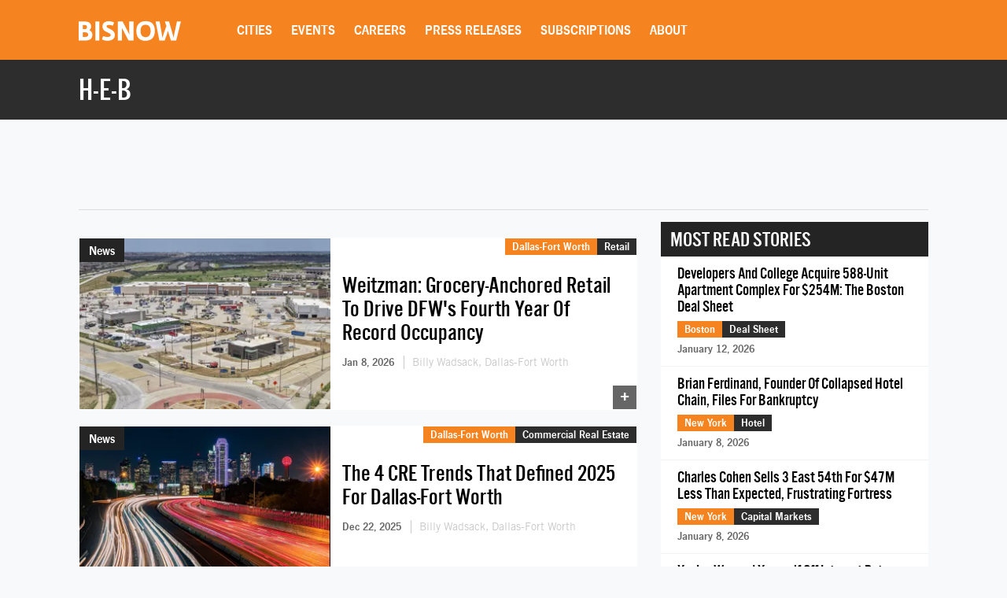

--- FILE ---
content_type: text/html; charset=UTF-8
request_url: https://www.bisnow.com/tags/h-e-b
body_size: 35264
content:
<!DOCTYPE html>
<html class="js csstransforms" prefix="og: http://ogp.me/ns#" lang="en">
<head>
    <meta charset="utf-8">
    <meta name="csrf-token"  content="Rrsq9GjFfhBarCNagxW9bYNflmqs2jjXfyRfmrjE"/>

    <title>    H-E-B -  Commercial Real Estate News
</title>

    <meta name="description" content="    Learn more about H-E-B in commercial real estate.
"/>



                
            <meta name="viewport" content="width=device-width, initial-scale=1.0">
    
    
    <link rel="apple-touch-icon" sizes="180x180" href="https://cdn.bisnow.net/assets/website/favicon/apple-touch-icon.png">
    <link rel="icon" type="image/png" sizes="32x32" href="https://cdn.bisnow.net/assets/website/favicon/favicon-32x32.png">
    <link rel="icon" type="image/png" sizes="16x16" href="https://cdn.bisnow.net/assets/website/favicon/favicon-16x16.png">
    <link rel="manifest" href="https://cdn.bisnow.net/assets/website/favicon/site.webmanifest">
    <meta name="theme-color" content="#ffffff">
    <meta name="msapplication-config" content="https://cdn.bisnow.net/assets/website/favicon/browser-config.xml" />

    <link rel="canonical" href="https://www.bisnow.com/tags/h-e-b"/>

    <link rel="image_src" href="https://www.bisnow.com/img/bisnow.PNG"/>
    
    <meta prefix="og: http://ogp.me/ns#" property="og:image" content="https://cdn.bisnow.net/fit?height=627&amp;type=png&amp;url=https%3A%2F%2Fs3.amazonaws.com%2Fcdn.bisnow.net%2Fbisnow-logos%2Fbisnow-xl.png&amp;width=1200&amp;sign=qJR7V5AkpPnR2pwBSCpsIs28eLbZSzLRIgW0l26EUZY"/>
    <meta property="og:image:width" content="400"/>
    <meta property="og:image:height" content="300"/>


<meta prefix="og: http://ogp.me/ns#" property="og:description"
      content="    Learn more about H-E-B in commercial real estate.
"/>
<meta prefix="og: http://ogp.me/ns#" property="og:site_name" content="Bisnow"/>
<meta name="csrf-token" content="Rrsq9GjFfhBarCNagxW9bYNflmqs2jjXfyRfmrjE">    <meta name="twitter:site" content="@bisnow" />
<meta name="twitter:card" content="summary_large_image" />
 <meta name="twitter:image" content="https://www.bisnow.com/img/bisnow_hd.png" />

 <meta name="twitter:description" content="    Learn more about H-E-B in commercial real estate.
" />
    <script> window.app_url = 'https://www.bisnow.com'; </script>

            <link rel="preconnect" href="https://fonts.googleapis.com">
<link rel="preconnect" href="https://fonts.gstatic.com" crossorigin>

<link rel="preload" as="style" href="//web-assets.bisnow.net/gulped/css/external-essential-v2.dd4365575e341053d093.css">

<link rel="preload" as="font" href="https://cdn.bisnow.net/assets/fonts/NewsGothic-DemiBold-webfont.ttf" crossorigin="anonymous">
<link rel="preload" as="font" href="https://cdn.bisnow.net/assets/fonts/AlternateGothicNo3-webfont.ttf" crossorigin="anonymous">
<link rel="preload" as="font" href="https://cdn.bisnow.net/assets/fonts/tradegothicltstd-webfont.ttf" crossorigin="anonymous">

<link rel="preload" href="https://cdn.bisnow.net/assets/emails/none.gif" as="image">

<link rel="preload" href="//web-assets.bisnow.net/gulped/js/external-v2-essential.78410a4460d8673f8f63.js" as="script">

<link rel="stylesheet" type="text/css" href="//web-assets.bisnow.net/gulped/css/external-essential-v2.dd4365575e341053d093.css" />
<link rel="stylesheet" type="text/css" href="//web-assets.bisnow.net/gulped/css/external-v2.e35b2e1376a918200b1d.css" media="print" onload="this.media='all'" />
<link rel="stylesheet" href="https://cdn.jsdelivr.net/gh/orestbida/cookieconsent@3.1.0/dist/cookieconsent.css">
    
            <link rel="preconnect" href="https://polo.feathr.co" crossorigin>
<link rel="preconnect" href="https://sp.bisnow.com" crossorigin>
<link rel="preconnect" href="https://www.facebook.com" crossorigin>
<link rel="preconnect" href="https://27470f58ea4a74a1fbd530230c6f3f70.safeframe.googlesyndication.com" crossorigin>
<link rel="preconnect" href="https://connect.facebook.net" crossorigin>
    
    
    <script>
        function getCsrfToken() {
            return jQuery('body').attr('data-csrf');
        }
    </script>

            

    <script>
    window.googletag = window.googletag || {cmd: []};
</script>
    <script>

    googletag.cmd.push(function() {

        var mapping_top_banner = googletag.sizeMapping()
            .addSize( [970,0] ,   [970,90]  )
            .addSize( [0,0] ,   [320,50]  )
            .build();

        var mapping_bottom_wide_skyscraper = googletag.sizeMapping()
            .addSize( [728,0] ,   [600,160]  )
            .addSize( [0,0] ,   [320,250]  )
            .build();

        googletag
            .defineSlot('/71422782/home_top_banner', [970, 90], 'top_banner')
            .defineSizeMapping(mapping_top_banner)
            .addService(googletag.pubads());

        googletag
            .defineSlot('/71422782/home_bottom_wide_skyscraper', [600, 160], 'bottom_wide_skyscraper')
            .defineSizeMapping(mapping_bottom_wide_skyscraper)
            .addService(googletag.pubads());

        googletag
            .defineSlot('/71422782/home_right_jumbo_skyscraper', [300, 600], 'right_jumbo_skyscraper')
            .addService(googletag.pubads());

        googletag
            .defineSlot('/71422782/home_right_jumbo2_skyscraper2', [300, 600], 'right_jumbo2_skyscraper2')
            .addService(googletag.pubads());

        googletag
            .pubads()
            .enableSingleRequest();

        googletag
            .enableServices();
    });
</script>
    <script type='text/javascript' src="https://securepubads.g.doubleclick.net/tag/js/gpt.js" async></script>

</head>

<body


class="cart-v0  is-not-mobile"

      
      
      onunload="(function() { /* intentionally left blank */ })()" data-csrf="Rrsq9GjFfhBarCNagxW9bYNflmqs2jjXfyRfmrjE">

<!-- Google Tag Manager (noscript) -->
<noscript><iframe src="https://www.googletagmanager.com/ns.html?id=GTM-KW347H2&gtm_auth=kNiu2T5DBdrTT88CldMmbw&gtm_preview=env-2"
height="0" width="0" style="display:none;visibility:hidden"></iframe></noscript>
<!-- End Google Tag Manager (noscript) -->

<div id="wrapper">
    
            <div id="fakeHeader"></div>
        <header id="header">
            <div class="innerWrap">
                <div class="in">

                    <div id="mobNavBtn"></div>
                    <div id="mobSubscribeBtn"><a href="https://www.bisnow.com/subscribe">SUBSCRIBE</a></div>


                                            <a class="logo" href="/">
                            <img src="https://cdn.bisnow.net/bisnow-logos/bisnow-white.svg"
                                 alt="Bisnow - (almost) never boring" height="35" width="130">
                        </a>
                    
                    <nav>
    <ul>
        
        <li class="subMenu mobNavSelect ">
            <a>Cities</a>
            <div class="subMenuContent nav-cols-city">

                    <ul id="gi_cities-dropdown" class="subMenuCities">
                                                    <li><a href="https://www.bisnow.com/atlanta">Atlanta</a></li>
                                                    <li><a href="https://www.bisnow.com/austin-san-antonio">Austin - San Antonio</a></li>
                                                    <li><a href="https://www.bisnow.com/baltimore">Baltimore</a></li>
                                                    <li><a href="https://www.bisnow.com/boston">Boston</a></li>
                                                    <li><a href="https://www.bisnow.com/charlotte">Charlotte</a></li>
                                                    <li><a href="https://www.bisnow.com/chicago">Chicago</a></li>
                                                    <li><a href="https://www.bisnow.com/dallas-ft-worth">Dallas-Fort Worth</a></li>
                                                    <li><a href="https://www.bisnow.com/denver">Denver</a></li>
                                                    <li><a href="https://www.bisnow.com/dublin">Dublin</a></li>
                                                    <li><a href="https://www.bisnow.com/houston">Houston</a></li>
                                                    <li><a href="https://www.bisnow.com/london">London</a></li>
                                                    <li><a href="https://www.bisnow.com/los-angeles">Los Angeles</a></li>
                                                    <li><a href="https://www.bisnow.com/new-york">New York</a></li>
                                                    <li><a href="https://www.bisnow.com/oakland">Oakland</a></li>
                                                    <li><a href="https://www.bisnow.com/philadelphia">Philadelphia</a></li>
                                                    <li><a href="https://www.bisnow.com/phoenix">Phoenix</a></li>
                                                    <li><a href="https://www.bisnow.com/raleigh-durham">Raleigh/Durham</a></li>
                                                    <li><a href="https://www.bisnow.com/san-francisco">San Francisco</a></li>
                                                    <li><a href="https://www.bisnow.com/south-florida">South Florida</a></li>
                                                    <li><a href="https://www.bisnow.com/washington-dc">Washington, D.C.</a></li>
                                            </ul>

            </div>
        </li>
        

        
        <li class="subMenu mobSubNavSelect ">
            <a href="https://www.bisnow.com/events">Events</a>
<div class="subMenuContent">
    <ul>
        <li><a href="https://www.bisnow.com/events">Calendar</a></li>
        <li><a href="https://www.bisnow.com/workshops">Educational Workshops</a></li>
        <li><a href="https://www.bisnow.com/firstdraftlive">First Draft Live</a></li>
        <li><a href="https://bisnowelevate.com" target="_blank">Elevate</a></li>
        <li><a href="https://bisnow.com/ascent" target="_blank">Ascent</a></li>
        <li><a href="https://bisnow.com/escape" target="_blank">Escape</a></li>
        <li><a href="https://www.bisnow.com/apply-to-speak">Apply to Speak</a></li>
        <li><a href="https://www.bisnow.com/event-sponsorship">Sponsor an Event</a></li>
    </ul>
</div>
        </li>
        

        
        <li id="subDesktopMenuCareerDevelopment" class="subMenu mobSubNavSelect mobNavSelect ">

            <a href="/top-talent">Careers</a>

            
            <div class="subMenuContent">
                <ul>
                                            <li>
                            <a href="/top-talent">Top Talent</a>
                        </li>
                                            <li>
                            <a href="/employer">Employer</a>
                        </li>
                                        <li><a href="https://www.selectleaders.com/?utm_source=system&utm_medium=website&utm_campaign=BCP_careers" rel="noopener" target="_blank">SelectLeaders</a></li>
                    <li><a href="https://careers.bisnow.com/" rel="noopener" target="_blank">Bisnow Careers</a></li>
                </ul>
            </div>
                    </li>
        

        
        <li class="mobSubNavSelect mobNavSelect ">
            <a href="https://www.bisnow.com/biswire">Press Releases</a>
        </li>
        

        
        <li id="subDesktopMenuAbout" class="subMenu">
            <a href="https://www.bisnow.com/subscriptions">Subscriptions</a>
            <div class="subMenuContent">
                <ul>
                    <li><a href="https://www.bisnow.com/subscriptions">Newsletters</a></li>
                    <li><a href="https://www.bisnow.com/newsletters">Newsletter Archive</a></li>
                    <li>
                        <a href="https://www.bisnow.com/insider-access-subscriptions">Insider Access Newsletters</a>
                    </li>
                    <li>
                        <a href="https://www.bisnow.com/insider-access-publications">Insider Access Archives</a>
                    </li>
                </ul>
            </div>
        </li>
        


        <li id="subDesktopMenuAbout" class="subMenu ">
            <a href="https://www.bisnow.com/about">About</a>
            <div class="subMenuContent">
                <ul>
                    <li><a href="https://www.bisnow.com/about#contact-us">Contact Us</a></li>
                    <li><a href="https://www.bisnow.com/about#sales-contacts">Advertise with Us</a></li>
                    <li class="subMenu-newsletters" style="display:none;"><a href="https://www.bisnow.com/subscriptions">Newsletters</a></li>
                    <li><a href="https://careers.bisnow.com" target="_blank" rel="noopener">Careers</a></li>
                </ul>
            </div>
        </li>
    </ul>
</nav>

                    <div id="header_partial"></div>

                </div>
            </div>
            <div id="mobNav">
    <ul>
        <li><a href="/">Home</a></li>

        <li class="subMenu mobNavSelect ">
            <div class="selectWrapper">
                <select>
                    <option disabled="disabled" selected="selected" value="0">Choose your city</option>
                    <option value="https://www.bisnow.com/national">National</option>
                                            <option value="https://www.bisnow.com/atlanta">Atlanta</option>
                                            <option value="https://www.bisnow.com/austin-san-antonio">Austin - San Antonio</option>
                                            <option value="https://www.bisnow.com/baltimore">Baltimore</option>
                                            <option value="https://www.bisnow.com/boston">Boston</option>
                                            <option value="https://www.bisnow.com/charlotte">Charlotte</option>
                                            <option value="https://www.bisnow.com/chicago">Chicago</option>
                                            <option value="https://www.bisnow.com/dallas-ft-worth">Dallas-Fort Worth</option>
                                            <option value="https://www.bisnow.com/denver">Denver</option>
                                            <option value="https://www.bisnow.com/dublin">Dublin</option>
                                            <option value="https://www.bisnow.com/houston">Houston</option>
                                            <option value="https://www.bisnow.com/london">London</option>
                                            <option value="https://www.bisnow.com/los-angeles">Los Angeles</option>
                                            <option value="https://www.bisnow.com/new-york">New York</option>
                                            <option value="https://www.bisnow.com/oakland">Oakland</option>
                                            <option value="https://www.bisnow.com/philadelphia">Philadelphia</option>
                                            <option value="https://www.bisnow.com/phoenix">Phoenix</option>
                                            <option value="https://www.bisnow.com/raleigh-durham">Raleigh/Durham</option>
                                            <option value="https://www.bisnow.com/san-francisco">San Francisco</option>
                                            <option value="https://www.bisnow.com/south-florida">South Florida</option>
                                            <option value="https://www.bisnow.com/washington-dc">Washington, D.C.</option>
                                    </select>
                <span>Cities</span>
            </div>
        </li>

        <li class="subMenu mobSubNavSelect mobNavSelect ">
            <a href="https://www.bisnow.com/events">Events</a>
<div class="subMenuContent">
    <ul>
        <li><a href="https://www.bisnow.com/events">Calendar</a></li>
        <li><a href="https://www.bisnow.com/workshops">Educational Workshops</a></li>
        <li><a href="https://www.bisnow.com/firstdraftlive">First Draft Live</a></li>
        <li><a href="https://bisnowelevate.com" target="_blank">Elevate</a></li>
        <li><a href="https://bisnow.com/ascent" target="_blank">Ascent</a></li>
        <li><a href="https://bisnow.com/escape" target="_blank">Escape</a></li>
        <li><a href="https://www.bisnow.com/apply-to-speak">Apply to Speak</a></li>
        <li><a href="https://www.bisnow.com/event-sponsorship">Sponsor an Event</a></li>
    </ul>
</div>
        </li>

        <li id="subMobileMenuCareerDevelopment" class="subMenu mobSubNavSelect mobNavSelect ">

            <a href="/top-talent">Careers</a>

            
                <div class="subMenuContent">
                    <ul>
                                                    <li>
                                <a href="/top-talent">Top Talent</a>
                            </li>
                                                    <li>
                                <a href="/employer">Employer</a>
                            </li>
                                                    <li><a href="https://www.selectleaders.com/?utm_source=system&utm_medium=website&utm_campaign=BCP_careers" rel="noopener" target="_blank">SelectLeaders</a></li>
                            <li><a href="https://careers.bisnow.com/" rel="noopener" target="_blank">Bisnow Careers</a></li>
                    </ul>
                </div>
                    </li>

        <li id="subMobileMenuPodcasts" class="mobSubNavSelect mobNavSelect ">
            <a href="https://www.bisnow.com/biswire">Press Releases</a>
        </li>

        <li id="subMobileMenuAbout" class="subMenu ">
            <a href="https://www.bisnow.com/subscriptions">Subscriptions</a>
            <div class="subMenuContent">
                <ul>
                    <li><a href="https://www.bisnow.com/subscriptions">Newsletters</a></li>
                    <li><a href="https://www.bisnow.com/newsletters">Newsletter Archive</a></li>
                    <li>
                        <a href="https://www.bisnow.com/insider-access-subscriptions">Insider Access Newsletters</a>
                    </li>
                    <li>
                        <a href="https://www.bisnow.com/insider-access-publications">Insider Access Archives</a>
                    </li>
                </ul>
            </div>
        </li>

        <li id="subMobileMenuAbout" class="subMenu ">
            <a href="https://www.bisnow.com/about">About</a>
            <div class="subMenuContent">
                <ul>
                    <li><a href="https://www.bisnow.com/about#contact-us">Contact Us</a></li>
                    <li><a href="https://www.bisnow.com/about#sales-contacts">Advertise with Us</a></li>
                    <li><a href="https://careers.bisnow.com" target="_blank" rel="noopener">Careers</a></li>
                </ul>
            </div>
        </li>

                    <li id="subMobileMenuRichList">
                <a href="https://www.bisnow.com/about#contact-us">Contact Us</a>
            </li>
            </ul>

    <div class="mob-user-menu">
        <ul id="mobNav-user" class="hidden">

            <li class="subMenu dropdownLinks"><a href="https://www.bisnow.com/subscriptions">My Subscriptions</a>
                <ul>
                    <li class="subMenu dropdownLinks"><a href="https://www.bisnow.com/subscriptions">Newsletters</a></li>
                    <li class="subMenu dropdownLinks"><a href="https://www.bisnow.com/newsletters">Newsletter Archives</a></li>
                    <li class="subMenu dropdownLinks"><a href="https://www.bisnow.com/insider-access-subscriptions">Insider Access Newsletters</a></li>
                    <li class="subMenu dropdownLinks"><a href="https://www.bisnow.com/insider-access-publications">Insider Access Archives</a></li>
                </ul>
            </li>
            <li class="subMenu dropdownLinks"><a href="https://www.bisnow.com/orders">My Purchases</a>
                <ul>
                    <li class="subMenu dropdownLinks"><a href="https://www.bisnow.com/user/my/tickets">Tickets</a></li>
                    <li class="subMenu dropdownLinks"><a href="https://www.bisnow.com/user/my/attendee-lists">Attendee Lists</a></li>
                    <li class="subMenu dropdownLinks"><a href="https://www.bisnow.com/videos">Videos</a></li>
                    <li class="subMenu dropdownLinks"><a href="https://www.bisnow.com/user/my/invoices">Invoices</a></li>
                </ul>
            </li>
            <li class="subMenu dropdownLinks"><a href="https://www.bisnow.com/user/preferences">Edit Profile</a></li>
            <li class="subMenu dropdownLinks"><a href="https://www.bisnow.com/logout">Log Out</a></li>

            <li>
                <span class="search"><i class="searchIcon"></i></span>
                <div class="inputText hidden">
                    <form method="GET" action="https://www.bisnow.com/search/news" accept-charset="UTF-8">
                        <div class="inputText">
                            <input type="text" name="search" placeholder="search" autocomplete="off">
                        </div><!-- / .inputText -->
                        <div class="btn"><button>GO</button></div>
                    </form>
                </div>
            </li>
        </ul>


        <ul id="mobNav-guest" class="hidden">

            <li class="subMenu">
                <a class="logIn" href="javascript:void(0)" onclick="loginModalShow(false, null, 'signin');return false">Login</a>
            </li>

            <li class="subMenu">
                <a class="signUp" href="javascript:void(0)" onclick="loginModalShow(false, null, 'signup');return false">Sign Up</a>
            </li>

            <li>
                <span class="search"><i class="searchIcon"></i></span>
                <div class="inputText hidden">
                    <form method="GET" action="https://www.bisnow.com/search/news" accept-charset="UTF-8">
                        <div class="inputText">
                            <input type="text" name="search" placeholder="search" autocomplete="off">
                        </div><!-- / .inputText -->
                        <div class="btn"><button>GO</button></div>
                    </form>
                </div>
            </li>
        </ul>
    </div>


</div>
<div id="mobNav-background"></div>
        </header>
        
    
        <div id="subheader">
        <div class="innerWrap">
            <div class="in">
                <h1 style="color: #fff">
                    H-E-B
                </h1>
            </div>
        </div>
    </div>
    

    
    <a class="contactAnchor" href="https://www.bisnow.com/about#contact-us">
        <span>Contact Us</span>
    </a>
    

    
    <div class="headerBanner container">
        <div class="banner">
            <div id='top_banner' style='width:970px; height:90px;'>
                <script>
                    googletag.cmd.push(function () {
                        googletag.display('top_banner');
                    });
                </script>
            </div>
        </div>
        <hr class="hr-banner"/>
    </div>

    <a class="contactAnchor" href="https://www.bisnow.com/about#contact-us"><span>Contact</span></a>

    
    <div id="content">

        
        <section class="container newsItems">
            <div class="containerIn">

                <div class="row">
                    
                    <div class="col-lg-8 col-md-8 col-sm-12">

                        
                                                    <div class="singleArticle responsive  ">
                        
            <div class="pic">
                <a href="https://www.bisnow.com/dallas-ft-worth/news/retail/weitzman-projects-grocery-anchored-retail-will-drive-dfw-to-4th-straight-year-of-record-occupancy-in-2026-132610">
                    <picture>
                        <source srcset="https://cdn.bisnow.net/fit?height=225&amp;type=webp&amp;url=https%3A%2F%2Fs3.amazonaws.com%2Fcdn.bisnow.net%2Fcontent%2Fimages%2F2026%2F01%2F695edc7d7db21-bond_chase12.jpeg&amp;width=325&amp;sign=6rtuRa3ITWNCJngf5Nl6NCWuNGkcSEXcRa3r2w_Tqv8 1x,
                            https://cdn.bisnow.net/fit?height=450&amp;type=webp&amp;url=https%3A%2F%2Fs3.amazonaws.com%2Fcdn.bisnow.net%2Fcontent%2Fimages%2F2026%2F01%2F695edc7d7db21-bond_chase12.jpeg&amp;width=650&amp;sign=OEep8A_uooQehkbuBhU8Ht7XGfStsc2vIqwFDKUok5Y 2x" type="image/webp" width="325" height="225" media="(min-width: 480px)" />
                        <source srcset="https://cdn.bisnow.net/fit?height=225&amp;type=webp&amp;url=https%3A%2F%2Fs3.amazonaws.com%2Fcdn.bisnow.net%2Fcontent%2Fimages%2F2026%2F01%2F695edc7d7db21-bond_chase12.jpeg&amp;width=325&amp;sign=6rtuRa3ITWNCJngf5Nl6NCWuNGkcSEXcRa3r2w_Tqv8 1x,
                            https://cdn.bisnow.net/fit?height=450&amp;type=webp&amp;url=https%3A%2F%2Fs3.amazonaws.com%2Fcdn.bisnow.net%2Fcontent%2Fimages%2F2026%2F01%2F695edc7d7db21-bond_chase12.jpeg&amp;width=650&amp;sign=OEep8A_uooQehkbuBhU8Ht7XGfStsc2vIqwFDKUok5Y 2x" width="325" height="225" media="(min-width: 480px)" />
                        <source srcset="https://cdn.bisnow.net/fit?height=82&amp;type=webp&amp;url=https%3A%2F%2Fs3.amazonaws.com%2Fcdn.bisnow.net%2Fcontent%2Fimages%2F2026%2F01%2F695edc7d7db21-bond_chase12.jpeg&amp;width=120&amp;sign=ftwUG3Lu4lxB8NF-teRI5AOpVhubZjkyPWDrIHlxKBM 1x,
                            https://cdn.bisnow.net/fit?height=164&amp;type=webp&amp;url=https%3A%2F%2Fs3.amazonaws.com%2Fcdn.bisnow.net%2Fcontent%2Fimages%2F2026%2F01%2F695edc7d7db21-bond_chase12.jpeg&amp;width=240&amp;sign=L45Se9bXeB7qkWxUB0xPR7tVMimmRcUmSLbE0nJnprg 2x" type="image/webp" width="120" height="82" />
                        <source srcset="https://cdn.bisnow.net/fit?height=82&amp;type=webp&amp;url=https%3A%2F%2Fs3.amazonaws.com%2Fcdn.bisnow.net%2Fcontent%2Fimages%2F2026%2F01%2F695edc7d7db21-bond_chase12.jpeg&amp;width=120&amp;sign=ftwUG3Lu4lxB8NF-teRI5AOpVhubZjkyPWDrIHlxKBM 1x,
                            https://cdn.bisnow.net/fit?height=164&amp;type=webp&amp;url=https%3A%2F%2Fs3.amazonaws.com%2Fcdn.bisnow.net%2Fcontent%2Fimages%2F2026%2F01%2F695edc7d7db21-bond_chase12.jpeg&amp;width=240&amp;sign=L45Se9bXeB7qkWxUB0xPR7tVMimmRcUmSLbE0nJnprg 2x" width="120" height="82" />
                        <img src="https://cdn.bisnow.net/assets/website/placeholder.png" loading="lazy" alt="Placeholder" width="325" height="225" />
                    </picture>
                </a>
                                                          <div class="label">News</div>
                                                </div><!-- / .pic -->

            <div class="in">

                <a href="https://www.bisnow.com/dallas-ft-worth/news/retail/weitzman-projects-grocery-anchored-retail-will-drive-dfw-to-4th-straight-year-of-record-occupancy-in-2026-132610">
                                    <h3 class="story-title-line">Weitzman: Grocery-Anchored Retail To Drive DFW's Fourth Year Of Record Occupancy</h3>
                                </a>

                
                
                <div class="story-info" >
                    
                                                                        <span class="when"> Jan 8, 2026 </span>
                                                                                                        <span class="author">
                                <a href="https://www.bisnow.com/author/821667">
                                Billy Wadsack, Dallas-Fort Worth
                                </a>
                            </span>
                                                                                            

                </div>
                

            </div><!-- / .in -->

            <div class="where hidemobile">
                                    <a href="https://www.bisnow.com/dallas-ft-worth" style="background-color:#F58320">Dallas-Fort Worth</a>
                                        <a href="https://www.bisnow.com/retail" class="article-link" style="background-color:#2d2d2d">Retail</a>
                                                </div>

            <div class="where mobile">
                                    <a href="https://www.bisnow.com/dallas-ft-worth" style="background-color:#F58320">Dallas</a>
                            </div>
            <span class="view-count" hidden>View count: <label class="view-count-number"></label></span>
            <a class="plus" href="https://www.bisnow.com/dallas-ft-worth/news/retail/weitzman-projects-grocery-anchored-retail-will-drive-dfw-to-4th-straight-year-of-record-occupancy-in-2026-132610">+</a>

    
    

    </div>
                                                    <div class="singleArticle responsive  ">
                        
            <div class="pic">
                <a href="https://www.bisnow.com/dallas-ft-worth/news/commercial-real-estate/the-4-trends-that-defined-2025-for-dallas-fort-worth-132497">
                    <picture>
                        <source srcset="https://cdn.bisnow.net/fit?height=225&amp;type=webp&amp;url=https%3A%2F%2Fs3.amazonaws.com%2Fcdn.bisnow.net%2Fcontent%2Fimages%2F2025%2F12%2F6949b2614f305-dallas_at_night_-_1.jpeg&amp;width=325&amp;sign=cF_ZL6290_vf2tYdWAR48CQZxZJv6JQwaN7uAQG7-Wo 1x,
                            https://cdn.bisnow.net/fit?height=450&amp;type=webp&amp;url=https%3A%2F%2Fs3.amazonaws.com%2Fcdn.bisnow.net%2Fcontent%2Fimages%2F2025%2F12%2F6949b2614f305-dallas_at_night_-_1.jpeg&amp;width=650&amp;sign=23F_S4vITqCiQa9fSNJB5BhbyDPukMl-6Y47vG0f0ic 2x" type="image/webp" width="325" height="225" media="(min-width: 480px)" />
                        <source srcset="https://cdn.bisnow.net/fit?height=225&amp;type=webp&amp;url=https%3A%2F%2Fs3.amazonaws.com%2Fcdn.bisnow.net%2Fcontent%2Fimages%2F2025%2F12%2F6949b2614f305-dallas_at_night_-_1.jpeg&amp;width=325&amp;sign=cF_ZL6290_vf2tYdWAR48CQZxZJv6JQwaN7uAQG7-Wo 1x,
                            https://cdn.bisnow.net/fit?height=450&amp;type=webp&amp;url=https%3A%2F%2Fs3.amazonaws.com%2Fcdn.bisnow.net%2Fcontent%2Fimages%2F2025%2F12%2F6949b2614f305-dallas_at_night_-_1.jpeg&amp;width=650&amp;sign=23F_S4vITqCiQa9fSNJB5BhbyDPukMl-6Y47vG0f0ic 2x" width="325" height="225" media="(min-width: 480px)" />
                        <source srcset="https://cdn.bisnow.net/fit?height=82&amp;type=webp&amp;url=https%3A%2F%2Fs3.amazonaws.com%2Fcdn.bisnow.net%2Fcontent%2Fimages%2F2025%2F12%2F6949b2614f305-dallas_at_night_-_1.jpeg&amp;width=120&amp;sign=bhWAh_NEyG2M_4qchtl1sWl-qrOkdm-8ufzecZujeH0 1x,
                            https://cdn.bisnow.net/fit?height=164&amp;type=webp&amp;url=https%3A%2F%2Fs3.amazonaws.com%2Fcdn.bisnow.net%2Fcontent%2Fimages%2F2025%2F12%2F6949b2614f305-dallas_at_night_-_1.jpeg&amp;width=240&amp;sign=M_PucVHTqbZzUuouJyacTrCs0J28ZLnHjf_jNPMAIJs 2x" type="image/webp" width="120" height="82" />
                        <source srcset="https://cdn.bisnow.net/fit?height=82&amp;type=webp&amp;url=https%3A%2F%2Fs3.amazonaws.com%2Fcdn.bisnow.net%2Fcontent%2Fimages%2F2025%2F12%2F6949b2614f305-dallas_at_night_-_1.jpeg&amp;width=120&amp;sign=bhWAh_NEyG2M_4qchtl1sWl-qrOkdm-8ufzecZujeH0 1x,
                            https://cdn.bisnow.net/fit?height=164&amp;type=webp&amp;url=https%3A%2F%2Fs3.amazonaws.com%2Fcdn.bisnow.net%2Fcontent%2Fimages%2F2025%2F12%2F6949b2614f305-dallas_at_night_-_1.jpeg&amp;width=240&amp;sign=M_PucVHTqbZzUuouJyacTrCs0J28ZLnHjf_jNPMAIJs 2x" width="120" height="82" />
                        <img src="https://cdn.bisnow.net/assets/website/placeholder.png" loading="lazy" alt="Placeholder" width="325" height="225" />
                    </picture>
                </a>
                                                          <div class="label">News</div>
                                                </div><!-- / .pic -->

            <div class="in">

                <a href="https://www.bisnow.com/dallas-ft-worth/news/commercial-real-estate/the-4-trends-that-defined-2025-for-dallas-fort-worth-132497">
                                    <h3 class="story-title-line">The 4 CRE Trends That Defined 2025 For Dallas-Fort Worth</h3>
                                </a>

                
                
                <div class="story-info" >
                    
                                                                        <span class="when"> Dec 22, 2025 </span>
                                                                                                        <span class="author">
                                <a href="https://www.bisnow.com/author/821667">
                                Billy Wadsack, Dallas-Fort Worth
                                </a>
                            </span>
                                                                                            

                </div>
                

            </div><!-- / .in -->

            <div class="where hidemobile">
                                    <a href="https://www.bisnow.com/dallas-ft-worth" style="background-color:#F58320">Dallas-Fort Worth</a>
                                        <a href="https://www.bisnow.com/commercial-real-estate" class="article-link" style="background-color:#2d2d2d">Commercial Real Estate</a>
                                                </div>

            <div class="where mobile">
                                    <a href="https://www.bisnow.com/dallas-ft-worth" style="background-color:#F58320">Dallas</a>
                            </div>
            <span class="view-count" hidden>View count: <label class="view-count-number"></label></span>
            <a class="plus" href="https://www.bisnow.com/dallas-ft-worth/news/commercial-real-estate/the-4-trends-that-defined-2025-for-dallas-fort-worth-132497">+</a>

    
    

    </div>
                                                

                        
                                                                                    <div class="event-ad event-ad-717x120 event-ad-website" style="">
    <a href="https://www.bisnow.com/events/washington-dc/dmv-2026-economic-and-political-forecast-9778" class="event-ad-link"></a>
    
        <div class="event-ad-info" style="background: url(https://cdn.bisnow.net/fit?colorspace=bw&amp;height=480&amp;type=jpeg&amp;url=https%3A%2F%2Fs3.amazonaws.com%2Fcdn.bisnow.net%2Fevents%2Fid%2F9778%2Fmarketing%2F-page-background-1762207329.jpg&amp;width=760&amp;sign=Q3jf-M577B_X68eXM4F8owS3C6hooPR3BUaNnSPhmec)
; background-size:cover;">
            <div class="event-ad-gradient"></div>
        <div class="event-ad-info-wrapper">
            <div class="event-ad-title">DMV 2026 Economic and Political Forecast</div>
            <div class="event-ad-location">
                <span class="event-ad-date" style="">January 29, 2026</span>
                |
                <span class="event-ad-register">Register Now</span>
            </div>
        </div>
        <span style="line-height: 120px;">&nbsp;</span>
    </div>
    <div class="event-ad-speaker">
        <div class="event-ad-wrapper-speaker">
            <div class="event-ad-featured">Featured Speaker</div>
            <div class="event-ad-speaker-name">
                Oliver Carr, III
            </div>
            <div class="event-ad-speaker-title">
                CEO, Carr Properties
            </div>
        </div>
        <div class="event-ad-speaker-img">
                            <img src="https://cdn.bisnow.net/fit?colorspace=bw&amp;height=120&amp;type=png&amp;url=https%3A%2F%2Fs3.amazonaws.com%2Fcdn.bisnow.net%2Fpanelists%2F2763%2Foliver-carr-iii-no-background-1568338835.png&amp;width=120&amp;sign=Bo0WjDwRH_otj35pLELPJURlx631vWEzGEbvleFsZNc" alt="Oliver Carr, III" height="120" width="120" />
                    </div>
    </div>
</div>

                                                                            

                        
                                                                                    <div class="singleArticle responsive  ">
                        
            <div class="pic">
                <a href="https://www.bisnow.com/dallas-ft-worth/news/retail/h-e-b-brings-endless-possibilities-to-grayson-county-city-with-land-purchase-for-future-store-130366">
                    <picture>
                        <source srcset="https://cdn.bisnow.net/fit?height=225&amp;type=webp&amp;url=https%3A%2F%2Fs3.amazonaws.com%2Fcdn.bisnow.net%2Fcontent%2Fimages%2F2025%2F01%2F677d8ab0c3165-heb1.jpeg&amp;width=325&amp;sign=s15H8lQoZLq0S7X8LHrHTwtO_ElTI15hmQBrlJ3L9Ao 1x,
                            https://cdn.bisnow.net/fit?height=450&amp;type=webp&amp;url=https%3A%2F%2Fs3.amazonaws.com%2Fcdn.bisnow.net%2Fcontent%2Fimages%2F2025%2F01%2F677d8ab0c3165-heb1.jpeg&amp;width=650&amp;sign=6FMQTSgaFM_A8zuaIfbqCG0ZZ6b7qQOnLiKAYEgHFWo 2x" type="image/webp" width="325" height="225" media="(min-width: 480px)" />
                        <source srcset="https://cdn.bisnow.net/fit?height=225&amp;type=webp&amp;url=https%3A%2F%2Fs3.amazonaws.com%2Fcdn.bisnow.net%2Fcontent%2Fimages%2F2025%2F01%2F677d8ab0c3165-heb1.jpeg&amp;width=325&amp;sign=s15H8lQoZLq0S7X8LHrHTwtO_ElTI15hmQBrlJ3L9Ao 1x,
                            https://cdn.bisnow.net/fit?height=450&amp;type=webp&amp;url=https%3A%2F%2Fs3.amazonaws.com%2Fcdn.bisnow.net%2Fcontent%2Fimages%2F2025%2F01%2F677d8ab0c3165-heb1.jpeg&amp;width=650&amp;sign=6FMQTSgaFM_A8zuaIfbqCG0ZZ6b7qQOnLiKAYEgHFWo 2x" width="325" height="225" media="(min-width: 480px)" />
                        <source srcset="https://cdn.bisnow.net/fit?height=82&amp;type=webp&amp;url=https%3A%2F%2Fs3.amazonaws.com%2Fcdn.bisnow.net%2Fcontent%2Fimages%2F2025%2F01%2F677d8ab0c3165-heb1.jpeg&amp;width=120&amp;sign=E91CQQUHXkn8_0WanMNz-wwoCzEZpNKwzaEiC1_nIE4 1x,
                            https://cdn.bisnow.net/fit?height=164&amp;type=webp&amp;url=https%3A%2F%2Fs3.amazonaws.com%2Fcdn.bisnow.net%2Fcontent%2Fimages%2F2025%2F01%2F677d8ab0c3165-heb1.jpeg&amp;width=240&amp;sign=ePkgKRHoKeJo39oanuR8xa2bjhxgGEepM_x3KYiliO0 2x" type="image/webp" width="120" height="82" />
                        <source srcset="https://cdn.bisnow.net/fit?height=82&amp;type=webp&amp;url=https%3A%2F%2Fs3.amazonaws.com%2Fcdn.bisnow.net%2Fcontent%2Fimages%2F2025%2F01%2F677d8ab0c3165-heb1.jpeg&amp;width=120&amp;sign=E91CQQUHXkn8_0WanMNz-wwoCzEZpNKwzaEiC1_nIE4 1x,
                            https://cdn.bisnow.net/fit?height=164&amp;type=webp&amp;url=https%3A%2F%2Fs3.amazonaws.com%2Fcdn.bisnow.net%2Fcontent%2Fimages%2F2025%2F01%2F677d8ab0c3165-heb1.jpeg&amp;width=240&amp;sign=ePkgKRHoKeJo39oanuR8xa2bjhxgGEepM_x3KYiliO0 2x" width="120" height="82" />
                        <img src="https://cdn.bisnow.net/assets/website/placeholder.png" loading="lazy" alt="Placeholder" width="325" height="225" />
                    </picture>
                </a>
                                                          <div class="label">News</div>
                                                </div><!-- / .pic -->

            <div class="in">

                <a href="https://www.bisnow.com/dallas-ft-worth/news/retail/h-e-b-brings-endless-possibilities-to-grayson-county-city-with-land-purchase-for-future-store-130366">
                                    <h3 class="story-title-line">H-E-B’s Sherman Land Deal Could Spark Big-Box Gold Rush</h3>
                                </a>

                
                
                <div class="story-info" >
                    
                                                                        <span class="when"> Jul 30, 2025 </span>
                                                                                                        <span class="author">
                                <a href="https://www.bisnow.com/author/821667">
                                Billy Wadsack, Dallas-Fort Worth
                                </a>
                            </span>
                                                                                            

                </div>
                

            </div><!-- / .in -->

            <div class="where hidemobile">
                                    <a href="https://www.bisnow.com/dallas-ft-worth" style="background-color:#F58320">Dallas-Fort Worth</a>
                                        <a href="https://www.bisnow.com/retail" class="article-link" style="background-color:#2d2d2d">Retail</a>
                                                </div>

            <div class="where mobile">
                                    <a href="https://www.bisnow.com/dallas-ft-worth" style="background-color:#F58320">Dallas</a>
                            </div>
            <span class="view-count" hidden>View count: <label class="view-count-number"></label></span>
            <a class="plus" href="https://www.bisnow.com/dallas-ft-worth/news/retail/h-e-b-brings-endless-possibilities-to-grayson-county-city-with-land-purchase-for-future-store-130366">+</a>

    
    

    </div>
                                                            <div class="singleArticle responsive  ">
                        
            <div class="pic">
                <a href="https://www.bisnow.com/dallas-ft-worth/news/retail/metroplex-to-high-8-year-high-for-new-retail-construction-this-year-130010">
                    <picture>
                        <source srcset="https://cdn.bisnow.net/fit?height=225&amp;type=webp&amp;url=https%3A%2F%2Fs3.amazonaws.com%2Fcdn.bisnow.net%2Fcontent%2Fimages%2F2025%2F07%2F68644db2f299a-creeksatcelina2.jpeg&amp;width=325&amp;sign=H3HCllrgHjVYZnrWxG6SsFRekJNl1xcl1KQTjjwDaIE 1x,
                            https://cdn.bisnow.net/fit?height=450&amp;type=webp&amp;url=https%3A%2F%2Fs3.amazonaws.com%2Fcdn.bisnow.net%2Fcontent%2Fimages%2F2025%2F07%2F68644db2f299a-creeksatcelina2.jpeg&amp;width=650&amp;sign=CTPFYK__oxPF-5z5Kug1onzHY10K5fuEm7cr5uQRnGI 2x" type="image/webp" width="325" height="225" media="(min-width: 480px)" />
                        <source srcset="https://cdn.bisnow.net/fit?height=225&amp;type=webp&amp;url=https%3A%2F%2Fs3.amazonaws.com%2Fcdn.bisnow.net%2Fcontent%2Fimages%2F2025%2F07%2F68644db2f299a-creeksatcelina2.jpeg&amp;width=325&amp;sign=H3HCllrgHjVYZnrWxG6SsFRekJNl1xcl1KQTjjwDaIE 1x,
                            https://cdn.bisnow.net/fit?height=450&amp;type=webp&amp;url=https%3A%2F%2Fs3.amazonaws.com%2Fcdn.bisnow.net%2Fcontent%2Fimages%2F2025%2F07%2F68644db2f299a-creeksatcelina2.jpeg&amp;width=650&amp;sign=CTPFYK__oxPF-5z5Kug1onzHY10K5fuEm7cr5uQRnGI 2x" width="325" height="225" media="(min-width: 480px)" />
                        <source srcset="https://cdn.bisnow.net/fit?height=82&amp;type=webp&amp;url=https%3A%2F%2Fs3.amazonaws.com%2Fcdn.bisnow.net%2Fcontent%2Fimages%2F2025%2F07%2F68644db2f299a-creeksatcelina2.jpeg&amp;width=120&amp;sign=ynBBJ10txdbzc4b3EKFWB8J0HUAqV665Yeo1QpWoLEg 1x,
                            https://cdn.bisnow.net/fit?height=164&amp;type=webp&amp;url=https%3A%2F%2Fs3.amazonaws.com%2Fcdn.bisnow.net%2Fcontent%2Fimages%2F2025%2F07%2F68644db2f299a-creeksatcelina2.jpeg&amp;width=240&amp;sign=Y7ktqK6nidJBvOKa8wifVOLRCYDMjQw9TGXeQN9LXKQ 2x" type="image/webp" width="120" height="82" />
                        <source srcset="https://cdn.bisnow.net/fit?height=82&amp;type=webp&amp;url=https%3A%2F%2Fs3.amazonaws.com%2Fcdn.bisnow.net%2Fcontent%2Fimages%2F2025%2F07%2F68644db2f299a-creeksatcelina2.jpeg&amp;width=120&amp;sign=ynBBJ10txdbzc4b3EKFWB8J0HUAqV665Yeo1QpWoLEg 1x,
                            https://cdn.bisnow.net/fit?height=164&amp;type=webp&amp;url=https%3A%2F%2Fs3.amazonaws.com%2Fcdn.bisnow.net%2Fcontent%2Fimages%2F2025%2F07%2F68644db2f299a-creeksatcelina2.jpeg&amp;width=240&amp;sign=Y7ktqK6nidJBvOKa8wifVOLRCYDMjQw9TGXeQN9LXKQ 2x" width="120" height="82" />
                        <img src="https://cdn.bisnow.net/assets/website/placeholder.png" loading="lazy" alt="Placeholder" width="325" height="225" />
                    </picture>
                </a>
                                                          <div class="label">News</div>
                                                </div><!-- / .pic -->

            <div class="in">

                <a href="https://www.bisnow.com/dallas-ft-worth/news/retail/metroplex-to-high-8-year-high-for-new-retail-construction-this-year-130010">
                                    <h3 class="story-title-line">Metroplex To Hit 8-Year High For New Retail Construction This Year</h3>
                                </a>

                
                
                <div class="story-info" >
                    
                                                                        <span class="when"> Jul 1, 2025 </span>
                                                                                                        <span class="author">
                                <a href="https://www.bisnow.com/author/821667">
                                Billy Wadsack, Dallas-Fort Worth
                                </a>
                            </span>
                                                                                            

                </div>
                

            </div><!-- / .in -->

            <div class="where hidemobile">
                                    <a href="https://www.bisnow.com/dallas-ft-worth" style="background-color:#F58320">Dallas-Fort Worth</a>
                                        <a href="https://www.bisnow.com/retail" class="article-link" style="background-color:#2d2d2d">Retail</a>
                                                </div>

            <div class="where mobile">
                                    <a href="https://www.bisnow.com/dallas-ft-worth" style="background-color:#F58320">Dallas</a>
                            </div>
            <span class="view-count" hidden>View count: <label class="view-count-number"></label></span>
            <a class="plus" href="https://www.bisnow.com/dallas-ft-worth/news/retail/metroplex-to-high-8-year-high-for-new-retail-construction-this-year-130010">+</a>

    
    

    </div>
                                                            <div class="singleArticle responsive  ">
                        
            <div class="pic">
                <a href="https://www.bisnow.com/dallas-ft-worth/news/retail/walmart-chasing-h-e-bs-growth-in-north-texas-with-three-planned-supercenters-129953">
                    <picture>
                        <source srcset="https://cdn.bisnow.net/fit?height=225&amp;type=webp&amp;url=https%3A%2F%2Fs3.amazonaws.com%2Fcdn.bisnow.net%2Fcontent%2Fimages%2F2025%2F06%2F685ecc2899ed1-cypress-texas-supercenter-fashion-newscard.jpeg&amp;width=325&amp;sign=hhttpS59_sholw7-t6OrBau4bguvgWtFiKf_tIakcMc 1x,
                            https://cdn.bisnow.net/fit?height=450&amp;type=webp&amp;url=https%3A%2F%2Fs3.amazonaws.com%2Fcdn.bisnow.net%2Fcontent%2Fimages%2F2025%2F06%2F685ecc2899ed1-cypress-texas-supercenter-fashion-newscard.jpeg&amp;width=650&amp;sign=1Q2dF6EhXS-PZFW-Snoq8MQ1RkJj9Fm3JNOcGHsw9Og 2x" type="image/webp" width="325" height="225" media="(min-width: 480px)" />
                        <source srcset="https://cdn.bisnow.net/fit?height=225&amp;type=webp&amp;url=https%3A%2F%2Fs3.amazonaws.com%2Fcdn.bisnow.net%2Fcontent%2Fimages%2F2025%2F06%2F685ecc2899ed1-cypress-texas-supercenter-fashion-newscard.jpeg&amp;width=325&amp;sign=hhttpS59_sholw7-t6OrBau4bguvgWtFiKf_tIakcMc 1x,
                            https://cdn.bisnow.net/fit?height=450&amp;type=webp&amp;url=https%3A%2F%2Fs3.amazonaws.com%2Fcdn.bisnow.net%2Fcontent%2Fimages%2F2025%2F06%2F685ecc2899ed1-cypress-texas-supercenter-fashion-newscard.jpeg&amp;width=650&amp;sign=1Q2dF6EhXS-PZFW-Snoq8MQ1RkJj9Fm3JNOcGHsw9Og 2x" width="325" height="225" media="(min-width: 480px)" />
                        <source srcset="https://cdn.bisnow.net/fit?height=82&amp;type=webp&amp;url=https%3A%2F%2Fs3.amazonaws.com%2Fcdn.bisnow.net%2Fcontent%2Fimages%2F2025%2F06%2F685ecc2899ed1-cypress-texas-supercenter-fashion-newscard.jpeg&amp;width=120&amp;sign=ksu-CSAJgM96KjnQiRb80NFWEpzyrOZIU0wL3HMnGfw 1x,
                            https://cdn.bisnow.net/fit?height=164&amp;type=webp&amp;url=https%3A%2F%2Fs3.amazonaws.com%2Fcdn.bisnow.net%2Fcontent%2Fimages%2F2025%2F06%2F685ecc2899ed1-cypress-texas-supercenter-fashion-newscard.jpeg&amp;width=240&amp;sign=mpTlChGbnG5VTPBPn3H9xnXuopbXjfEOS7AIjzxKofc 2x" type="image/webp" width="120" height="82" />
                        <source srcset="https://cdn.bisnow.net/fit?height=82&amp;type=webp&amp;url=https%3A%2F%2Fs3.amazonaws.com%2Fcdn.bisnow.net%2Fcontent%2Fimages%2F2025%2F06%2F685ecc2899ed1-cypress-texas-supercenter-fashion-newscard.jpeg&amp;width=120&amp;sign=ksu-CSAJgM96KjnQiRb80NFWEpzyrOZIU0wL3HMnGfw 1x,
                            https://cdn.bisnow.net/fit?height=164&amp;type=webp&amp;url=https%3A%2F%2Fs3.amazonaws.com%2Fcdn.bisnow.net%2Fcontent%2Fimages%2F2025%2F06%2F685ecc2899ed1-cypress-texas-supercenter-fashion-newscard.jpeg&amp;width=240&amp;sign=mpTlChGbnG5VTPBPn3H9xnXuopbXjfEOS7AIjzxKofc 2x" width="120" height="82" />
                        <img src="https://cdn.bisnow.net/assets/website/placeholder.png" loading="lazy" alt="Placeholder" width="325" height="225" />
                    </picture>
                </a>
                                                          <div class="label">News</div>
                                                </div><!-- / .pic -->

            <div class="in">

                <a href="https://www.bisnow.com/dallas-ft-worth/news/retail/walmart-chasing-h-e-bs-growth-in-north-texas-with-three-planned-supercenters-129953">
                                    <h3 class="story-title-line">Walmart Chasing H-E-B’s Growth In North Texas, With 3 New Supercenters On The Way</h3>
                                </a>

                
                
                <div class="story-info" >
                    
                                                                        <span class="when"> Jun 27, 2025 </span>
                                                                                                        <span class="author">
                                <a href="https://www.bisnow.com/author/821667">
                                Billy Wadsack, Dallas-Fort Worth
                                </a>
                            </span>
                                                                                            

                </div>
                

            </div><!-- / .in -->

            <div class="where hidemobile">
                                    <a href="https://www.bisnow.com/dallas-ft-worth" style="background-color:#F58320">Dallas-Fort Worth</a>
                                        <a href="https://www.bisnow.com/retail" class="article-link" style="background-color:#2d2d2d">Retail</a>
                                                </div>

            <div class="where mobile">
                                    <a href="https://www.bisnow.com/dallas-ft-worth" style="background-color:#F58320">Dallas</a>
                            </div>
            <span class="view-count" hidden>View count: <label class="view-count-number"></label></span>
            <a class="plus" href="https://www.bisnow.com/dallas-ft-worth/news/retail/walmart-chasing-h-e-bs-growth-in-north-texas-with-three-planned-supercenters-129953">+</a>

    
    

    </div>
                                                                            

                        
                                                                                    <div class="event-ad event-ad-717x120 event-ad-website" style="">
    <a href="https://www.bisnow.com/events/new-york/new-york-multifamily-development-investment-conference-10169" class="event-ad-link"></a>
    
        <div class="event-ad-info" style="background: url(https://cdn.bisnow.net/fit?colorspace=bw&amp;height=480&amp;type=jpeg&amp;url=https%3A%2F%2Fs3.amazonaws.com%2Fcdn.bisnow.net%2Fevents%2Fid%2F10169%2Fmarketing%2F-page-background-1765402788.jpg&amp;width=760&amp;sign=llc6g6HpI_hvPpPxsOKZ1amOdmPl6c6Kz8HBu8KUv2E)
; background-size:cover;">
            <div class="event-ad-gradient"></div>
        <div class="event-ad-info-wrapper">
            <div class="event-ad-title">New York Multifamily Development & Investment Conference</div>
            <div class="event-ad-location">
                <span class="event-ad-date" style="">March 12, 2026</span>
                |
                <span class="event-ad-register">Register Now</span>
            </div>
        </div>
        <span style="line-height: 120px;">&nbsp;</span>
    </div>
    <div class="event-ad-speaker">
        <div class="event-ad-wrapper-speaker">
            <div class="event-ad-featured">Featured Speaker</div>
            <div class="event-ad-speaker-name">
                Rick Gropper
            </div>
            <div class="event-ad-speaker-title">
                Principal, Co-Founder, Camber Property Group
            </div>
        </div>
        <div class="event-ad-speaker-img">
                            <img src="https://cdn.bisnow.net/fit?colorspace=bw&amp;height=120&amp;type=png&amp;url=https%3A%2F%2Fs3.amazonaws.com%2Fcdn.bisnow.net%2Fpanelists%2F3532%2Frick-gropper5946.png&amp;width=120&amp;sign=-WJFm7KVN0HFlDigpcAGw3Ot8xOdwMDOQKx6yGQopi0" alt="Rick Gropper" height="120" width="120" />
                    </div>
    </div>
</div>

                                                                            

                        
                                                    <div class="singleArticle responsive  ">
                        
            <div class="pic">
                <a href="https://www.bisnow.com/dallas-ft-worth/news/retail/h-e-b-announces-plans-for-first-store-in-dallas-127585">
                    <picture>
                        <source srcset="https://cdn.bisnow.net/fit?height=225&amp;type=webp&amp;url=https%3A%2F%2Fs3.amazonaws.com%2Fcdn.bisnow.net%2Fcontent%2Fimages%2F2025%2F01%2F67893ebb2a808-heb3.jpeg&amp;width=325&amp;sign=cWQheWxOhOgcu-J4WH0l-aEO2k5G4HOfH_BqN66_vHo 1x,
                            https://cdn.bisnow.net/fit?height=450&amp;type=webp&amp;url=https%3A%2F%2Fs3.amazonaws.com%2Fcdn.bisnow.net%2Fcontent%2Fimages%2F2025%2F01%2F67893ebb2a808-heb3.jpeg&amp;width=650&amp;sign=a4V-Hod_BR0ajw6NVcRDhnyh5vOUEzkS3Dgq1sAfN_k 2x" type="image/webp" width="325" height="225" media="(min-width: 480px)" />
                        <source srcset="https://cdn.bisnow.net/fit?height=225&amp;type=webp&amp;url=https%3A%2F%2Fs3.amazonaws.com%2Fcdn.bisnow.net%2Fcontent%2Fimages%2F2025%2F01%2F67893ebb2a808-heb3.jpeg&amp;width=325&amp;sign=cWQheWxOhOgcu-J4WH0l-aEO2k5G4HOfH_BqN66_vHo 1x,
                            https://cdn.bisnow.net/fit?height=450&amp;type=webp&amp;url=https%3A%2F%2Fs3.amazonaws.com%2Fcdn.bisnow.net%2Fcontent%2Fimages%2F2025%2F01%2F67893ebb2a808-heb3.jpeg&amp;width=650&amp;sign=a4V-Hod_BR0ajw6NVcRDhnyh5vOUEzkS3Dgq1sAfN_k 2x" width="325" height="225" media="(min-width: 480px)" />
                        <source srcset="https://cdn.bisnow.net/fit?height=82&amp;type=webp&amp;url=https%3A%2F%2Fs3.amazonaws.com%2Fcdn.bisnow.net%2Fcontent%2Fimages%2F2025%2F01%2F67893ebb2a808-heb3.jpeg&amp;width=120&amp;sign=IdkOLIfvhKY7ggB7bD7E0sZp2XJ5vjeyA9Vw0ipXLrU 1x,
                            https://cdn.bisnow.net/fit?height=164&amp;type=webp&amp;url=https%3A%2F%2Fs3.amazonaws.com%2Fcdn.bisnow.net%2Fcontent%2Fimages%2F2025%2F01%2F67893ebb2a808-heb3.jpeg&amp;width=240&amp;sign=JCUZD3k0PzQ4etTQYkVECKquy8-S-CAwj-FXy-Atngw 2x" type="image/webp" width="120" height="82" />
                        <source srcset="https://cdn.bisnow.net/fit?height=82&amp;type=webp&amp;url=https%3A%2F%2Fs3.amazonaws.com%2Fcdn.bisnow.net%2Fcontent%2Fimages%2F2025%2F01%2F67893ebb2a808-heb3.jpeg&amp;width=120&amp;sign=IdkOLIfvhKY7ggB7bD7E0sZp2XJ5vjeyA9Vw0ipXLrU 1x,
                            https://cdn.bisnow.net/fit?height=164&amp;type=webp&amp;url=https%3A%2F%2Fs3.amazonaws.com%2Fcdn.bisnow.net%2Fcontent%2Fimages%2F2025%2F01%2F67893ebb2a808-heb3.jpeg&amp;width=240&amp;sign=JCUZD3k0PzQ4etTQYkVECKquy8-S-CAwj-FXy-Atngw 2x" width="120" height="82" />
                        <img src="https://cdn.bisnow.net/assets/website/placeholder.png" loading="lazy" alt="Placeholder" width="325" height="225" />
                    </picture>
                </a>
                                                          <div class="label">News</div>
                                                </div><!-- / .pic -->

            <div class="in">

                <a href="https://www.bisnow.com/dallas-ft-worth/news/retail/h-e-b-announces-plans-for-first-store-in-dallas-127585">
                                    <h3 class="story-title-line">H-E-B Announces Plans For First Store In Dallas</h3>
                                </a>

                
                
                <div class="story-info" >
                    
                                                                        <span class="when"> Jan 16, 2025 </span>
                                                                                                        <span class="author">
                                <a href="https://www.bisnow.com/author/821667">
                                Billy Wadsack, Dallas-Fort Worth
                                </a>
                            </span>
                                                                                            

                </div>
                

            </div><!-- / .in -->

            <div class="where hidemobile">
                                    <a href="https://www.bisnow.com/dallas-ft-worth" style="background-color:#F58320">Dallas-Fort Worth</a>
                                        <a href="https://www.bisnow.com/retail" class="article-link" style="background-color:#2d2d2d">Retail</a>
                                                </div>

            <div class="where mobile">
                                    <a href="https://www.bisnow.com/dallas-ft-worth" style="background-color:#F58320">Dallas</a>
                            </div>
            <span class="view-count" hidden>View count: <label class="view-count-number"></label></span>
            <a class="plus" href="https://www.bisnow.com/dallas-ft-worth/news/retail/h-e-b-announces-plans-for-first-store-in-dallas-127585">+</a>

    
    

    </div>
                                                    <div class="singleArticle responsive  ">
                        
            <div class="pic">
                <a href="https://www.bisnow.com/dallas-ft-worth/news/retail/weitzman-declares-2025-the-year-of-the-grocer-ii-as-dfw-retail-market-maintained-record-occupancy-last-year-127425">
                    <picture>
                        <source srcset="https://cdn.bisnow.net/fit?height=225&amp;type=webp&amp;url=https%3A%2F%2Fs3.amazonaws.com%2Fcdn.bisnow.net%2Fcontent%2Fimages%2F2025%2F01%2F677d899890449-heb2.jpeg&amp;width=325&amp;sign=YysXIGhpGSHY6O3L_RDtg35c8TANxXl28TY7umdcQA0 1x,
                            https://cdn.bisnow.net/fit?height=450&amp;type=webp&amp;url=https%3A%2F%2Fs3.amazonaws.com%2Fcdn.bisnow.net%2Fcontent%2Fimages%2F2025%2F01%2F677d899890449-heb2.jpeg&amp;width=650&amp;sign=mXZOz_sb_snnLUjuc1Dw14B11pBUcn6onBx8yYd_eRk 2x" type="image/webp" width="325" height="225" media="(min-width: 480px)" />
                        <source srcset="https://cdn.bisnow.net/fit?height=225&amp;type=webp&amp;url=https%3A%2F%2Fs3.amazonaws.com%2Fcdn.bisnow.net%2Fcontent%2Fimages%2F2025%2F01%2F677d899890449-heb2.jpeg&amp;width=325&amp;sign=YysXIGhpGSHY6O3L_RDtg35c8TANxXl28TY7umdcQA0 1x,
                            https://cdn.bisnow.net/fit?height=450&amp;type=webp&amp;url=https%3A%2F%2Fs3.amazonaws.com%2Fcdn.bisnow.net%2Fcontent%2Fimages%2F2025%2F01%2F677d899890449-heb2.jpeg&amp;width=650&amp;sign=mXZOz_sb_snnLUjuc1Dw14B11pBUcn6onBx8yYd_eRk 2x" width="325" height="225" media="(min-width: 480px)" />
                        <source srcset="https://cdn.bisnow.net/fit?height=82&amp;type=webp&amp;url=https%3A%2F%2Fs3.amazonaws.com%2Fcdn.bisnow.net%2Fcontent%2Fimages%2F2025%2F01%2F677d899890449-heb2.jpeg&amp;width=120&amp;sign=fNASBQzaccw2sBMJWqpQUMik4Qs2GEKQlD97eOoxQ0c 1x,
                            https://cdn.bisnow.net/fit?height=164&amp;type=webp&amp;url=https%3A%2F%2Fs3.amazonaws.com%2Fcdn.bisnow.net%2Fcontent%2Fimages%2F2025%2F01%2F677d899890449-heb2.jpeg&amp;width=240&amp;sign=I402kQpswVFHJ-ewypcuH9mcHrO6baXGXii0yPK6350 2x" type="image/webp" width="120" height="82" />
                        <source srcset="https://cdn.bisnow.net/fit?height=82&amp;type=webp&amp;url=https%3A%2F%2Fs3.amazonaws.com%2Fcdn.bisnow.net%2Fcontent%2Fimages%2F2025%2F01%2F677d899890449-heb2.jpeg&amp;width=120&amp;sign=fNASBQzaccw2sBMJWqpQUMik4Qs2GEKQlD97eOoxQ0c 1x,
                            https://cdn.bisnow.net/fit?height=164&amp;type=webp&amp;url=https%3A%2F%2Fs3.amazonaws.com%2Fcdn.bisnow.net%2Fcontent%2Fimages%2F2025%2F01%2F677d899890449-heb2.jpeg&amp;width=240&amp;sign=I402kQpswVFHJ-ewypcuH9mcHrO6baXGXii0yPK6350 2x" width="120" height="82" />
                        <img src="https://cdn.bisnow.net/assets/website/placeholder.png" loading="lazy" alt="Placeholder" width="325" height="225" />
                    </picture>
                </a>
                                                          <div class="label">News</div>
                                                </div><!-- / .pic -->

            <div class="in">

                <a href="https://www.bisnow.com/dallas-ft-worth/news/retail/weitzman-declares-2025-the-year-of-the-grocer-ii-as-dfw-retail-market-maintained-record-occupancy-last-year-127425">
                                    <h3 class="story-title-line">Weitzman Declares 2025 'The Year Of The Grocer II' As DFW Retail Market Maintains Record Occupancy</h3>
                                </a>

                
                
                <div class="story-info" >
                    
                                                                        <span class="when"> Jan 7, 2025 </span>
                                                                                                        <span class="author">
                                <a href="https://www.bisnow.com/author/821667">
                                Billy Wadsack, Dallas-Fort Worth
                                </a>
                            </span>
                                                                                            

                </div>
                

            </div><!-- / .in -->

            <div class="where hidemobile">
                                    <a href="https://www.bisnow.com/dallas-ft-worth" style="background-color:#F58320">Dallas-Fort Worth</a>
                                        <a href="https://www.bisnow.com/retail" class="article-link" style="background-color:#2d2d2d">Retail</a>
                                                </div>

            <div class="where mobile">
                                    <a href="https://www.bisnow.com/dallas-ft-worth" style="background-color:#F58320">Dallas</a>
                            </div>
            <span class="view-count" hidden>View count: <label class="view-count-number"></label></span>
            <a class="plus" href="https://www.bisnow.com/dallas-ft-worth/news/retail/weitzman-declares-2025-the-year-of-the-grocer-ii-as-dfw-retail-market-maintained-record-occupancy-last-year-127425">+</a>

    
    

    </div>
                                                

                        
                                                    <div class="banner-600x160">
                                <div id='bottom_wide_skyscraper' style='width:600px; height:160px;margin:auto'>
                                    <script>
                                        googletag.cmd.push(function () {
                                            googletag.display('bottom_wide_skyscraper');
                                        });
                                    </script>
                                </div>
                            </div>
                                                

                        
                                                    <div class="singleArticle responsive  ">
                        
            <div class="pic">
                <a href="https://www.bisnow.com/houston/news/construction-development/houston-developer-plans-to-build-more-retail-apartments-near-humble-h-e-b-126544">
                    <picture>
                        <source srcset="https://cdn.bisnow.net/fit?height=225&amp;type=webp&amp;url=https%3A%2F%2Fs3.amazonaws.com%2Fcdn.bisnow.net%2Fcontent%2Fimages%2F2024%2F10%2F672157b3cef9c-screenshot-2024-10-29-at-4-46-10-pm.png&amp;width=325&amp;sign=T2E4qSdzOSMtvKsmd3_tiubhYZsK3K2w0mMXYP2-9sc 1x,
                            https://cdn.bisnow.net/fit?height=450&amp;type=webp&amp;url=https%3A%2F%2Fs3.amazonaws.com%2Fcdn.bisnow.net%2Fcontent%2Fimages%2F2024%2F10%2F672157b3cef9c-screenshot-2024-10-29-at-4-46-10-pm.png&amp;width=650&amp;sign=QGCVyFDzyXsu-rSgigdvogiLzCva3TFB6FEi_JLFd_4 2x" type="image/webp" width="325" height="225" media="(min-width: 480px)" />
                        <source srcset="https://cdn.bisnow.net/fit?height=225&amp;type=webp&amp;url=https%3A%2F%2Fs3.amazonaws.com%2Fcdn.bisnow.net%2Fcontent%2Fimages%2F2024%2F10%2F672157b3cef9c-screenshot-2024-10-29-at-4-46-10-pm.png&amp;width=325&amp;sign=T2E4qSdzOSMtvKsmd3_tiubhYZsK3K2w0mMXYP2-9sc 1x,
                            https://cdn.bisnow.net/fit?height=450&amp;type=webp&amp;url=https%3A%2F%2Fs3.amazonaws.com%2Fcdn.bisnow.net%2Fcontent%2Fimages%2F2024%2F10%2F672157b3cef9c-screenshot-2024-10-29-at-4-46-10-pm.png&amp;width=650&amp;sign=QGCVyFDzyXsu-rSgigdvogiLzCva3TFB6FEi_JLFd_4 2x" width="325" height="225" media="(min-width: 480px)" />
                        <source srcset="https://cdn.bisnow.net/fit?height=82&amp;type=webp&amp;url=https%3A%2F%2Fs3.amazonaws.com%2Fcdn.bisnow.net%2Fcontent%2Fimages%2F2024%2F10%2F672157b3cef9c-screenshot-2024-10-29-at-4-46-10-pm.png&amp;width=120&amp;sign=iSvNr5wzLzQ6epd_ri9VU3uOP94pX25Uzll-PN6rsgY 1x,
                            https://cdn.bisnow.net/fit?height=164&amp;type=webp&amp;url=https%3A%2F%2Fs3.amazonaws.com%2Fcdn.bisnow.net%2Fcontent%2Fimages%2F2024%2F10%2F672157b3cef9c-screenshot-2024-10-29-at-4-46-10-pm.png&amp;width=240&amp;sign=m3J-w013grCjhN1_czaQKwA-S75Vd4beJSvtSALM4XI 2x" type="image/webp" width="120" height="82" />
                        <source srcset="https://cdn.bisnow.net/fit?height=82&amp;type=webp&amp;url=https%3A%2F%2Fs3.amazonaws.com%2Fcdn.bisnow.net%2Fcontent%2Fimages%2F2024%2F10%2F672157b3cef9c-screenshot-2024-10-29-at-4-46-10-pm.png&amp;width=120&amp;sign=iSvNr5wzLzQ6epd_ri9VU3uOP94pX25Uzll-PN6rsgY 1x,
                            https://cdn.bisnow.net/fit?height=164&amp;type=webp&amp;url=https%3A%2F%2Fs3.amazonaws.com%2Fcdn.bisnow.net%2Fcontent%2Fimages%2F2024%2F10%2F672157b3cef9c-screenshot-2024-10-29-at-4-46-10-pm.png&amp;width=240&amp;sign=m3J-w013grCjhN1_czaQKwA-S75Vd4beJSvtSALM4XI 2x" width="120" height="82" />
                        <img src="https://cdn.bisnow.net/assets/website/placeholder.png" loading="lazy" alt="Placeholder" width="325" height="225" />
                    </picture>
                </a>
                                                          <div class="label">News</div>
                                                </div><!-- / .pic -->

            <div class="in">

                <a href="https://www.bisnow.com/houston/news/construction-development/houston-developer-plans-to-build-more-retail-apartments-near-humble-h-e-b-126544">
                                    <h3 class="story-title-line">Houston Developer Plans To Build More Retail, Apartments Near Humble H-E-B</h3>
                                </a>

                
                
                <div class="story-info" >
                    
                                                                        <span class="when"> Oct 29, 2024 </span>
                                                                                                        <span class="author">
                                <a href="https://www.bisnow.com/author/622964">
                                Maddy McCarty, Houston
                                </a>
                            </span>
                                                                                            

                </div>
                

            </div><!-- / .in -->

            <div class="where hidemobile">
                                    <a href="https://www.bisnow.com/houston" style="background-color:#F58320">Houston</a>
                                        <a href="https://www.bisnow.com/construction-development" class="article-link" style="background-color:#2d2d2d">Construction &amp; Dev</a>
                                                </div>

            <div class="where mobile">
                                    <a href="https://www.bisnow.com/houston" style="background-color:#F58320">Houston</a>
                            </div>
            <span class="view-count" hidden>View count: <label class="view-count-number"></label></span>
            <a class="plus" href="https://www.bisnow.com/houston/news/construction-development/houston-developer-plans-to-build-more-retail-apartments-near-humble-h-e-b-126544">+</a>

    
    

    </div>
                                                    <div class="singleArticle responsive  ">
                        
            <div class="pic">
                <a href="https://www.bisnow.com/houston/news/construction-development/bridgeland-to-get-its-first-h-e-b-with-groundbreaking-of-village-green-123092">
                    <picture>
                        <source srcset="https://cdn.bisnow.net/fit?height=225&amp;type=webp&amp;url=https%3A%2F%2Fs3.amazonaws.com%2Fcdn.bisnow.net%2Fcontent%2Fimages%2F2024%2F02%2F65de4ea6a941b-village-green-groundbreaking-0093-edit.jpeg&amp;width=325&amp;sign=4H6N1J6nrRxbn01A-V5_APrHmmoAzpfPpfy-Kt6GY2w 1x,
                            https://cdn.bisnow.net/fit?height=450&amp;type=webp&amp;url=https%3A%2F%2Fs3.amazonaws.com%2Fcdn.bisnow.net%2Fcontent%2Fimages%2F2024%2F02%2F65de4ea6a941b-village-green-groundbreaking-0093-edit.jpeg&amp;width=650&amp;sign=lYIuESaOhI7lRe32TPkMEUKVN_VgTVBrtGM8W8r5yPw 2x" type="image/webp" width="325" height="225" media="(min-width: 480px)" />
                        <source srcset="https://cdn.bisnow.net/fit?height=225&amp;type=webp&amp;url=https%3A%2F%2Fs3.amazonaws.com%2Fcdn.bisnow.net%2Fcontent%2Fimages%2F2024%2F02%2F65de4ea6a941b-village-green-groundbreaking-0093-edit.jpeg&amp;width=325&amp;sign=4H6N1J6nrRxbn01A-V5_APrHmmoAzpfPpfy-Kt6GY2w 1x,
                            https://cdn.bisnow.net/fit?height=450&amp;type=webp&amp;url=https%3A%2F%2Fs3.amazonaws.com%2Fcdn.bisnow.net%2Fcontent%2Fimages%2F2024%2F02%2F65de4ea6a941b-village-green-groundbreaking-0093-edit.jpeg&amp;width=650&amp;sign=lYIuESaOhI7lRe32TPkMEUKVN_VgTVBrtGM8W8r5yPw 2x" width="325" height="225" media="(min-width: 480px)" />
                        <source srcset="https://cdn.bisnow.net/fit?height=82&amp;type=webp&amp;url=https%3A%2F%2Fs3.amazonaws.com%2Fcdn.bisnow.net%2Fcontent%2Fimages%2F2024%2F02%2F65de4ea6a941b-village-green-groundbreaking-0093-edit.jpeg&amp;width=120&amp;sign=JLcTLSBRGCdfGESvFliXB3xG4wwdJ_ygsUDustYQiDc 1x,
                            https://cdn.bisnow.net/fit?height=164&amp;type=webp&amp;url=https%3A%2F%2Fs3.amazonaws.com%2Fcdn.bisnow.net%2Fcontent%2Fimages%2F2024%2F02%2F65de4ea6a941b-village-green-groundbreaking-0093-edit.jpeg&amp;width=240&amp;sign=JhtdBSRltkpjB1lnrIMAwY43wya1d08-6QW0Q_RfiAM 2x" type="image/webp" width="120" height="82" />
                        <source srcset="https://cdn.bisnow.net/fit?height=82&amp;type=webp&amp;url=https%3A%2F%2Fs3.amazonaws.com%2Fcdn.bisnow.net%2Fcontent%2Fimages%2F2024%2F02%2F65de4ea6a941b-village-green-groundbreaking-0093-edit.jpeg&amp;width=120&amp;sign=JLcTLSBRGCdfGESvFliXB3xG4wwdJ_ygsUDustYQiDc 1x,
                            https://cdn.bisnow.net/fit?height=164&amp;type=webp&amp;url=https%3A%2F%2Fs3.amazonaws.com%2Fcdn.bisnow.net%2Fcontent%2Fimages%2F2024%2F02%2F65de4ea6a941b-village-green-groundbreaking-0093-edit.jpeg&amp;width=240&amp;sign=JhtdBSRltkpjB1lnrIMAwY43wya1d08-6QW0Q_RfiAM 2x" width="120" height="82" />
                        <img src="https://cdn.bisnow.net/assets/website/placeholder.png" loading="lazy" alt="Placeholder" width="325" height="225" />
                    </picture>
                </a>
                                                          <div class="label">News</div>
                                                </div><!-- / .pic -->

            <div class="in">

                <a href="https://www.bisnow.com/houston/news/construction-development/bridgeland-to-get-its-first-h-e-b-with-groundbreaking-of-village-green-123092">
                                    <h3 class="story-title-line">Bridgeland To Get Its First H-E-B With Groundbreaking Of Village Green</h3>
                                </a>

                
                
                <div class="story-info" >
                    
                                                                        <span class="when"> Feb 27, 2024 </span>
                                                                                                        <span class="author">
                                <a href="https://www.bisnow.com/author/622964">
                                Maddy McCarty, Houston
                                </a>
                            </span>
                                                                                            

                </div>
                

            </div><!-- / .in -->

            <div class="where hidemobile">
                                    <a href="https://www.bisnow.com/houston" style="background-color:#F58320">Houston</a>
                                        <a href="https://www.bisnow.com/construction-development" class="article-link" style="background-color:#2d2d2d">Construction &amp; Dev</a>
                                                </div>

            <div class="where mobile">
                                    <a href="https://www.bisnow.com/houston" style="background-color:#F58320">Houston</a>
                            </div>
            <span class="view-count" hidden>View count: <label class="view-count-number"></label></span>
            <a class="plus" href="https://www.bisnow.com/houston/news/construction-development/bridgeland-to-get-its-first-h-e-b-with-groundbreaking-of-village-green-123092">+</a>

    
    

    </div>
                                                    <div class="singleArticle responsive  ">
                        
            <div class="pic">
                <a href="https://www.bisnow.com/dallas-ft-worth/news/retail/weitzman-report-dfw-retail-centers-havent-been-this-full-in-42-years-122379">
                    <picture>
                        <source srcset="https://cdn.bisnow.net/fit?height=225&amp;type=webp&amp;url=https%3A%2F%2Fs3.amazonaws.com%2Fcdn.bisnow.net%2Fcontent%2Fimages%2F2024%2F01%2F65a0383fbd05b-byforecast242.jpeg&amp;width=325&amp;sign=qDSU1mqsC2zf5F-vfIhcdY4rcCeQyrNLoGC08PM_7GI 1x,
                            https://cdn.bisnow.net/fit?height=450&amp;type=webp&amp;url=https%3A%2F%2Fs3.amazonaws.com%2Fcdn.bisnow.net%2Fcontent%2Fimages%2F2024%2F01%2F65a0383fbd05b-byforecast242.jpeg&amp;width=650&amp;sign=8W5W-9bo7PqCXceeK1KI-yQ7_6A1enzvr2zFZF7nfMg 2x" type="image/webp" width="325" height="225" media="(min-width: 480px)" />
                        <source srcset="https://cdn.bisnow.net/fit?height=225&amp;type=webp&amp;url=https%3A%2F%2Fs3.amazonaws.com%2Fcdn.bisnow.net%2Fcontent%2Fimages%2F2024%2F01%2F65a0383fbd05b-byforecast242.jpeg&amp;width=325&amp;sign=qDSU1mqsC2zf5F-vfIhcdY4rcCeQyrNLoGC08PM_7GI 1x,
                            https://cdn.bisnow.net/fit?height=450&amp;type=webp&amp;url=https%3A%2F%2Fs3.amazonaws.com%2Fcdn.bisnow.net%2Fcontent%2Fimages%2F2024%2F01%2F65a0383fbd05b-byforecast242.jpeg&amp;width=650&amp;sign=8W5W-9bo7PqCXceeK1KI-yQ7_6A1enzvr2zFZF7nfMg 2x" width="325" height="225" media="(min-width: 480px)" />
                        <source srcset="https://cdn.bisnow.net/fit?height=82&amp;type=webp&amp;url=https%3A%2F%2Fs3.amazonaws.com%2Fcdn.bisnow.net%2Fcontent%2Fimages%2F2024%2F01%2F65a0383fbd05b-byforecast242.jpeg&amp;width=120&amp;sign=Rf5vkODkQiB9Esw6ezYXb1rWLdFuPiw7MsHS2K7dSsg 1x,
                            https://cdn.bisnow.net/fit?height=164&amp;type=webp&amp;url=https%3A%2F%2Fs3.amazonaws.com%2Fcdn.bisnow.net%2Fcontent%2Fimages%2F2024%2F01%2F65a0383fbd05b-byforecast242.jpeg&amp;width=240&amp;sign=hDLPACI6Pt9VMARUlCekcVnJ2z9trGDEEfoN5teA05s 2x" type="image/webp" width="120" height="82" />
                        <source srcset="https://cdn.bisnow.net/fit?height=82&amp;type=webp&amp;url=https%3A%2F%2Fs3.amazonaws.com%2Fcdn.bisnow.net%2Fcontent%2Fimages%2F2024%2F01%2F65a0383fbd05b-byforecast242.jpeg&amp;width=120&amp;sign=Rf5vkODkQiB9Esw6ezYXb1rWLdFuPiw7MsHS2K7dSsg 1x,
                            https://cdn.bisnow.net/fit?height=164&amp;type=webp&amp;url=https%3A%2F%2Fs3.amazonaws.com%2Fcdn.bisnow.net%2Fcontent%2Fimages%2F2024%2F01%2F65a0383fbd05b-byforecast242.jpeg&amp;width=240&amp;sign=hDLPACI6Pt9VMARUlCekcVnJ2z9trGDEEfoN5teA05s 2x" width="120" height="82" />
                        <img src="https://cdn.bisnow.net/assets/website/placeholder.png" loading="lazy" alt="Placeholder" width="325" height="225" />
                    </picture>
                </a>
                                                          <div class="label">News</div>
                                                </div><!-- / .pic -->

            <div class="in">

                <a href="https://www.bisnow.com/dallas-ft-worth/news/retail/weitzman-report-dfw-retail-centers-havent-been-this-full-in-42-years-122379">
                                    <h3 class="story-title-line">DFW Retail Centers Haven't Been This Full In 42 Years, New Report Shows</h3>
                                </a>

                
                
                <div class="story-info" >
                    
                                                                        <span class="when"> Jan 11, 2024 </span>
                                                                                                        <span class="author">
                                <a href="https://www.bisnow.com/author/538565">
                                Olivia Lueckemeyer, Dallas-Fort Worth
                                </a>
                            </span>
                                                                                            

                </div>
                

            </div><!-- / .in -->

            <div class="where hidemobile">
                                    <a href="https://www.bisnow.com/dallas-ft-worth" style="background-color:#F58320">Dallas-Fort Worth</a>
                                        <a href="https://www.bisnow.com/retail" class="article-link" style="background-color:#2d2d2d">Retail</a>
                                                </div>

            <div class="where mobile">
                                    <a href="https://www.bisnow.com/dallas-ft-worth" style="background-color:#F58320">Dallas</a>
                            </div>
            <span class="view-count" hidden>View count: <label class="view-count-number"></label></span>
            <a class="plus" href="https://www.bisnow.com/dallas-ft-worth/news/retail/weitzman-report-dfw-retail-centers-havent-been-this-full-in-42-years-122379">+</a>

    
    

    </div>
                                                    <div class="singleArticle responsive  ">
                        
            <div class="pic">
                <a href="https://www.bisnow.com/dallas-ft-worth/news/retail/three-more-dfw-suburbs-are-getting-an-h-e-b-120735">
                    <picture>
                        <source srcset="https://cdn.bisnow.net/fit?height=225&amp;type=webp&amp;url=https%3A%2F%2Fs3.amazonaws.com%2Fcdn.bisnow.net%2Fcontent%2Fimages%2F2022%2F09%2F632ccd945e520-frisco-ceremony-20-scaled.jpeg&amp;width=325&amp;sign=CkdqnCZp_-AzQ3vua1UiWpFfwhp23ghwp4KmtYycW7Y 1x,
                            https://cdn.bisnow.net/fit?height=450&amp;type=webp&amp;url=https%3A%2F%2Fs3.amazonaws.com%2Fcdn.bisnow.net%2Fcontent%2Fimages%2F2022%2F09%2F632ccd945e520-frisco-ceremony-20-scaled.jpeg&amp;width=650&amp;sign=0K7YLe9gIf1AeNqfZToHNeLJt6qlPvaFjwOP40edXcw 2x" type="image/webp" width="325" height="225" media="(min-width: 480px)" />
                        <source srcset="https://cdn.bisnow.net/fit?height=225&amp;type=webp&amp;url=https%3A%2F%2Fs3.amazonaws.com%2Fcdn.bisnow.net%2Fcontent%2Fimages%2F2022%2F09%2F632ccd945e520-frisco-ceremony-20-scaled.jpeg&amp;width=325&amp;sign=CkdqnCZp_-AzQ3vua1UiWpFfwhp23ghwp4KmtYycW7Y 1x,
                            https://cdn.bisnow.net/fit?height=450&amp;type=webp&amp;url=https%3A%2F%2Fs3.amazonaws.com%2Fcdn.bisnow.net%2Fcontent%2Fimages%2F2022%2F09%2F632ccd945e520-frisco-ceremony-20-scaled.jpeg&amp;width=650&amp;sign=0K7YLe9gIf1AeNqfZToHNeLJt6qlPvaFjwOP40edXcw 2x" width="325" height="225" media="(min-width: 480px)" />
                        <source srcset="https://cdn.bisnow.net/fit?height=82&amp;type=webp&amp;url=https%3A%2F%2Fs3.amazonaws.com%2Fcdn.bisnow.net%2Fcontent%2Fimages%2F2022%2F09%2F632ccd945e520-frisco-ceremony-20-scaled.jpeg&amp;width=120&amp;sign=P5wR-hs6T6XyK5815ygsVHaeKqNpTz4MX6kIoG1Bs8U 1x,
                            https://cdn.bisnow.net/fit?height=164&amp;type=webp&amp;url=https%3A%2F%2Fs3.amazonaws.com%2Fcdn.bisnow.net%2Fcontent%2Fimages%2F2022%2F09%2F632ccd945e520-frisco-ceremony-20-scaled.jpeg&amp;width=240&amp;sign=urpsElSuClrL3_OKFkv_3cqPEhsUyVg0tMJD9pZfUEQ 2x" type="image/webp" width="120" height="82" />
                        <source srcset="https://cdn.bisnow.net/fit?height=82&amp;type=webp&amp;url=https%3A%2F%2Fs3.amazonaws.com%2Fcdn.bisnow.net%2Fcontent%2Fimages%2F2022%2F09%2F632ccd945e520-frisco-ceremony-20-scaled.jpeg&amp;width=120&amp;sign=P5wR-hs6T6XyK5815ygsVHaeKqNpTz4MX6kIoG1Bs8U 1x,
                            https://cdn.bisnow.net/fit?height=164&amp;type=webp&amp;url=https%3A%2F%2Fs3.amazonaws.com%2Fcdn.bisnow.net%2Fcontent%2Fimages%2F2022%2F09%2F632ccd945e520-frisco-ceremony-20-scaled.jpeg&amp;width=240&amp;sign=urpsElSuClrL3_OKFkv_3cqPEhsUyVg0tMJD9pZfUEQ 2x" width="120" height="82" />
                        <img src="https://cdn.bisnow.net/assets/website/placeholder.png" loading="lazy" alt="Placeholder" width="325" height="225" />
                    </picture>
                </a>
                                                          <div class="label">News</div>
                                                </div><!-- / .pic -->

            <div class="in">

                <a href="https://www.bisnow.com/dallas-ft-worth/news/retail/three-more-dfw-suburbs-are-getting-an-h-e-b-120735">
                                    <h3 class="story-title-line">3 More DFW Suburbs Are On The List To Get An H-E-B</h3>
                                </a>

                
                
                <div class="story-info" >
                    
                                                                        <span class="when"> Sep 19, 2023 </span>
                                                                                                        <span class="author">
                                <a href="https://www.bisnow.com/author/538565">
                                Olivia Lueckemeyer, Dallas-Fort Worth
                                </a>
                            </span>
                                                                                            

                </div>
                

            </div><!-- / .in -->

            <div class="where hidemobile">
                                    <a href="https://www.bisnow.com/dallas-ft-worth" style="background-color:#F58320">Dallas-Fort Worth</a>
                                        <a href="https://www.bisnow.com/retail" class="article-link" style="background-color:#2d2d2d">Retail</a>
                                                </div>

            <div class="where mobile">
                                    <a href="https://www.bisnow.com/dallas-ft-worth" style="background-color:#F58320">Dallas</a>
                            </div>
            <span class="view-count" hidden>View count: <label class="view-count-number"></label></span>
            <a class="plus" href="https://www.bisnow.com/dallas-ft-worth/news/retail/three-more-dfw-suburbs-are-getting-an-h-e-b-120735">+</a>

    
    

    </div>
                                                    <div class="singleArticle responsive  ">
                        
            <div class="pic">
                <a href="https://www.bisnow.com/dallas-ft-worth/news/retail/weitzman-predicts-suburbs-in-collin-countys-20-growth-cycle-will-be-primary-beneficiaries-of-new-construction-119675">
                    <picture>
                        <source srcset="https://cdn.bisnow.net/fit?height=225&amp;type=webp&amp;url=https%3A%2F%2Fs3.amazonaws.com%2Fcdn.bisnow.net%2Fcontent%2Fimages%2F2022%2F04%2F6257329da6ae7-dji_0969.png&amp;width=325&amp;sign=-wFsPaWMzrpbfAB6L_pLcxOisTMmg-tVamJkC66FWsw 1x,
                            https://cdn.bisnow.net/fit?height=450&amp;type=webp&amp;url=https%3A%2F%2Fs3.amazonaws.com%2Fcdn.bisnow.net%2Fcontent%2Fimages%2F2022%2F04%2F6257329da6ae7-dji_0969.png&amp;width=650&amp;sign=XyARNmsCBx5niMOPyHot-fXUT58HEpaoNoW9f5q5UtE 2x" type="image/webp" width="325" height="225" media="(min-width: 480px)" />
                        <source srcset="https://cdn.bisnow.net/fit?height=225&amp;type=webp&amp;url=https%3A%2F%2Fs3.amazonaws.com%2Fcdn.bisnow.net%2Fcontent%2Fimages%2F2022%2F04%2F6257329da6ae7-dji_0969.png&amp;width=325&amp;sign=-wFsPaWMzrpbfAB6L_pLcxOisTMmg-tVamJkC66FWsw 1x,
                            https://cdn.bisnow.net/fit?height=450&amp;type=webp&amp;url=https%3A%2F%2Fs3.amazonaws.com%2Fcdn.bisnow.net%2Fcontent%2Fimages%2F2022%2F04%2F6257329da6ae7-dji_0969.png&amp;width=650&amp;sign=XyARNmsCBx5niMOPyHot-fXUT58HEpaoNoW9f5q5UtE 2x" width="325" height="225" media="(min-width: 480px)" />
                        <source srcset="https://cdn.bisnow.net/fit?height=82&amp;type=webp&amp;url=https%3A%2F%2Fs3.amazonaws.com%2Fcdn.bisnow.net%2Fcontent%2Fimages%2F2022%2F04%2F6257329da6ae7-dji_0969.png&amp;width=120&amp;sign=iicEgYy_zRbrhxNY9gFCc4MVdzZ-mQciGsEyGeIeGNM 1x,
                            https://cdn.bisnow.net/fit?height=164&amp;type=webp&amp;url=https%3A%2F%2Fs3.amazonaws.com%2Fcdn.bisnow.net%2Fcontent%2Fimages%2F2022%2F04%2F6257329da6ae7-dji_0969.png&amp;width=240&amp;sign=EB7gH1xoxABTyEwi4JB_l_Q3bXTj46IVo26yGDD4rUY 2x" type="image/webp" width="120" height="82" />
                        <source srcset="https://cdn.bisnow.net/fit?height=82&amp;type=webp&amp;url=https%3A%2F%2Fs3.amazonaws.com%2Fcdn.bisnow.net%2Fcontent%2Fimages%2F2022%2F04%2F6257329da6ae7-dji_0969.png&amp;width=120&amp;sign=iicEgYy_zRbrhxNY9gFCc4MVdzZ-mQciGsEyGeIeGNM 1x,
                            https://cdn.bisnow.net/fit?height=164&amp;type=webp&amp;url=https%3A%2F%2Fs3.amazonaws.com%2Fcdn.bisnow.net%2Fcontent%2Fimages%2F2022%2F04%2F6257329da6ae7-dji_0969.png&amp;width=240&amp;sign=EB7gH1xoxABTyEwi4JB_l_Q3bXTj46IVo26yGDD4rUY 2x" width="120" height="82" />
                        <img src="https://cdn.bisnow.net/assets/website/placeholder.png" loading="lazy" alt="Placeholder" width="325" height="225" />
                    </picture>
                </a>
                                                          <div class="label">News</div>
                                                </div><!-- / .pic -->

            <div class="in">

                <a href="https://www.bisnow.com/dallas-ft-worth/news/retail/weitzman-predicts-suburbs-in-collin-countys-20-growth-cycle-will-be-primary-beneficiaries-of-new-construction-119675">
                                    <h3 class="story-title-line">Flood Of ‘Parasitic’ Retail Growth Could Flow Into Collin County As Rooftops Multiply</h3>
                                </a>

                
                
                <div class="story-info" >
                    
                                                                        <span class="when"> Jul 5, 2023 </span>
                                                                                                        <span class="author">
                                <a href="https://www.bisnow.com/author/538565">
                                Olivia Lueckemeyer, Dallas-Fort Worth
                                </a>
                            </span>
                                                                                            

                </div>
                

            </div><!-- / .in -->

            <div class="where hidemobile">
                                    <a href="https://www.bisnow.com/dallas-ft-worth" style="background-color:#F58320">Dallas-Fort Worth</a>
                                        <a href="https://www.bisnow.com/retail" class="article-link" style="background-color:#2d2d2d">Retail</a>
                                                </div>

            <div class="where mobile">
                                    <a href="https://www.bisnow.com/dallas-ft-worth" style="background-color:#F58320">Dallas</a>
                            </div>
            <span class="view-count" hidden>View count: <label class="view-count-number"></label></span>
            <a class="plus" href="https://www.bisnow.com/dallas-ft-worth/news/retail/weitzman-predicts-suburbs-in-collin-countys-20-growth-cycle-will-be-primary-beneficiaries-of-new-construction-119675">+</a>

    
    

    </div>
                                                    <div class="singleArticle responsive  ">
                        
            <div class="pic">
                <a href="https://www.bisnow.com/dallas-ft-worth/news/multifamily/more-heads-in-beds-closing-grocery-store-gaps-in-southern-dallas-118595">
                    <picture>
                        <source srcset="https://cdn.bisnow.net/fit?height=225&amp;type=webp&amp;url=https%3A%2F%2Fs3.amazonaws.com%2Fcdn.bisnow.net%2Fcontent%2Fimages%2F2023%2F04%2F644057a6d04c4-image001-2-.png&amp;width=325&amp;sign=ylJACHiHwg8uGef_yUJsmB_PMtQjbPUFvRJPjIM-63M 1x,
                            https://cdn.bisnow.net/fit?height=450&amp;type=webp&amp;url=https%3A%2F%2Fs3.amazonaws.com%2Fcdn.bisnow.net%2Fcontent%2Fimages%2F2023%2F04%2F644057a6d04c4-image001-2-.png&amp;width=650&amp;sign=1puJXaCOw6vrIW5MtZ3ArylnYaFHuF76xIF-ClW0cSQ 2x" type="image/webp" width="325" height="225" media="(min-width: 480px)" />
                        <source srcset="https://cdn.bisnow.net/fit?height=225&amp;type=webp&amp;url=https%3A%2F%2Fs3.amazonaws.com%2Fcdn.bisnow.net%2Fcontent%2Fimages%2F2023%2F04%2F644057a6d04c4-image001-2-.png&amp;width=325&amp;sign=ylJACHiHwg8uGef_yUJsmB_PMtQjbPUFvRJPjIM-63M 1x,
                            https://cdn.bisnow.net/fit?height=450&amp;type=webp&amp;url=https%3A%2F%2Fs3.amazonaws.com%2Fcdn.bisnow.net%2Fcontent%2Fimages%2F2023%2F04%2F644057a6d04c4-image001-2-.png&amp;width=650&amp;sign=1puJXaCOw6vrIW5MtZ3ArylnYaFHuF76xIF-ClW0cSQ 2x" width="325" height="225" media="(min-width: 480px)" />
                        <source srcset="https://cdn.bisnow.net/fit?height=82&amp;type=webp&amp;url=https%3A%2F%2Fs3.amazonaws.com%2Fcdn.bisnow.net%2Fcontent%2Fimages%2F2023%2F04%2F644057a6d04c4-image001-2-.png&amp;width=120&amp;sign=Ujf7m3w23Ofio0hzfVe-XSIqX0zi3w4CqBrZQF4yq7w 1x,
                            https://cdn.bisnow.net/fit?height=164&amp;type=webp&amp;url=https%3A%2F%2Fs3.amazonaws.com%2Fcdn.bisnow.net%2Fcontent%2Fimages%2F2023%2F04%2F644057a6d04c4-image001-2-.png&amp;width=240&amp;sign=YK6vwvCJc2BTxDx8_JoCwmHhHupt-yG4L96iLvN3wEU 2x" type="image/webp" width="120" height="82" />
                        <source srcset="https://cdn.bisnow.net/fit?height=82&amp;type=webp&amp;url=https%3A%2F%2Fs3.amazonaws.com%2Fcdn.bisnow.net%2Fcontent%2Fimages%2F2023%2F04%2F644057a6d04c4-image001-2-.png&amp;width=120&amp;sign=Ujf7m3w23Ofio0hzfVe-XSIqX0zi3w4CqBrZQF4yq7w 1x,
                            https://cdn.bisnow.net/fit?height=164&amp;type=webp&amp;url=https%3A%2F%2Fs3.amazonaws.com%2Fcdn.bisnow.net%2Fcontent%2Fimages%2F2023%2F04%2F644057a6d04c4-image001-2-.png&amp;width=240&amp;sign=YK6vwvCJc2BTxDx8_JoCwmHhHupt-yG4L96iLvN3wEU 2x" width="120" height="82" />
                        <img src="https://cdn.bisnow.net/assets/website/placeholder.png" loading="lazy" alt="Placeholder" width="325" height="225" />
                    </picture>
                </a>
                                                          <div class="label">News</div>
                                                </div><!-- / .pic -->

            <div class="in">

                <a href="https://www.bisnow.com/dallas-ft-worth/news/multifamily/more-heads-in-beds-closing-grocery-store-gaps-in-southern-dallas-118595">
                                    <h3 class="story-title-line">More Heads In Beds Closing Grocery Store Gaps In Southern Dallas</h3>
                                </a>

                
                
                <div class="story-info" >
                    
                                                                        <span class="when"> Apr 19, 2023 </span>
                                                                                                        <span class="author">
                                <a href="https://www.bisnow.com/author/538565">
                                Olivia Lueckemeyer, Dallas-Fort Worth
                                </a>
                            </span>
                                                                                            

                </div>
                

            </div><!-- / .in -->

            <div class="where hidemobile">
                                    <a href="https://www.bisnow.com/dallas-ft-worth" style="background-color:#F58320">Dallas-Fort Worth</a>
                                        <a href="https://www.bisnow.com/multifamily" class="article-link" style="background-color:#2d2d2d">Multifamily</a>
                                                </div>

            <div class="where mobile">
                                    <a href="https://www.bisnow.com/dallas-ft-worth" style="background-color:#F58320">Dallas</a>
                            </div>
            <span class="view-count" hidden>View count: <label class="view-count-number"></label></span>
            <a class="plus" href="https://www.bisnow.com/dallas-ft-worth/news/multifamily/more-heads-in-beds-closing-grocery-store-gaps-in-southern-dallas-118595">+</a>

    
    

    </div>
                                                    <div class="singleArticle responsive  ">
                        
            <div class="pic">
                <a href="https://www.bisnow.com/houston/news/industrial/shifting-supply-chain-keeps-houston-industrial-absorption-strong-as-millions-of-sf-deliver-118409">
                    <picture>
                        <source srcset="https://cdn.bisnow.net/fit?height=225&amp;type=webp&amp;url=https%3A%2F%2Fs3.amazonaws.com%2Fcdn.bisnow.net%2Fcontent%2Fimages%2F2023%2F04%2F642de5dc60c62-port-houston-turning-basin-overlook-2017.jpeg&amp;width=325&amp;sign=pHA_HQ7Qp57AkSJNlQ9JIk9kHdV11LfVaTCN6iSpAGE 1x,
                            https://cdn.bisnow.net/fit?height=450&amp;type=webp&amp;url=https%3A%2F%2Fs3.amazonaws.com%2Fcdn.bisnow.net%2Fcontent%2Fimages%2F2023%2F04%2F642de5dc60c62-port-houston-turning-basin-overlook-2017.jpeg&amp;width=650&amp;sign=rmynmXDmtbSztKWoPADBqy-AtfWCCF-Uln7DmiBytnw 2x" type="image/webp" width="325" height="225" media="(min-width: 480px)" />
                        <source srcset="https://cdn.bisnow.net/fit?height=225&amp;type=webp&amp;url=https%3A%2F%2Fs3.amazonaws.com%2Fcdn.bisnow.net%2Fcontent%2Fimages%2F2023%2F04%2F642de5dc60c62-port-houston-turning-basin-overlook-2017.jpeg&amp;width=325&amp;sign=pHA_HQ7Qp57AkSJNlQ9JIk9kHdV11LfVaTCN6iSpAGE 1x,
                            https://cdn.bisnow.net/fit?height=450&amp;type=webp&amp;url=https%3A%2F%2Fs3.amazonaws.com%2Fcdn.bisnow.net%2Fcontent%2Fimages%2F2023%2F04%2F642de5dc60c62-port-houston-turning-basin-overlook-2017.jpeg&amp;width=650&amp;sign=rmynmXDmtbSztKWoPADBqy-AtfWCCF-Uln7DmiBytnw 2x" width="325" height="225" media="(min-width: 480px)" />
                        <source srcset="https://cdn.bisnow.net/fit?height=82&amp;type=webp&amp;url=https%3A%2F%2Fs3.amazonaws.com%2Fcdn.bisnow.net%2Fcontent%2Fimages%2F2023%2F04%2F642de5dc60c62-port-houston-turning-basin-overlook-2017.jpeg&amp;width=120&amp;sign=EVGtsUI-P2bYvvE0pq8hVpw1X5n8V-q3u7vuLavTZgA 1x,
                            https://cdn.bisnow.net/fit?height=164&amp;type=webp&amp;url=https%3A%2F%2Fs3.amazonaws.com%2Fcdn.bisnow.net%2Fcontent%2Fimages%2F2023%2F04%2F642de5dc60c62-port-houston-turning-basin-overlook-2017.jpeg&amp;width=240&amp;sign=DjdjeEORJp9yb98D6gPkadNKsT5mJZJ7mG33aL4flMs 2x" type="image/webp" width="120" height="82" />
                        <source srcset="https://cdn.bisnow.net/fit?height=82&amp;type=webp&amp;url=https%3A%2F%2Fs3.amazonaws.com%2Fcdn.bisnow.net%2Fcontent%2Fimages%2F2023%2F04%2F642de5dc60c62-port-houston-turning-basin-overlook-2017.jpeg&amp;width=120&amp;sign=EVGtsUI-P2bYvvE0pq8hVpw1X5n8V-q3u7vuLavTZgA 1x,
                            https://cdn.bisnow.net/fit?height=164&amp;type=webp&amp;url=https%3A%2F%2Fs3.amazonaws.com%2Fcdn.bisnow.net%2Fcontent%2Fimages%2F2023%2F04%2F642de5dc60c62-port-houston-turning-basin-overlook-2017.jpeg&amp;width=240&amp;sign=DjdjeEORJp9yb98D6gPkadNKsT5mJZJ7mG33aL4flMs 2x" width="120" height="82" />
                        <img src="https://cdn.bisnow.net/assets/website/placeholder.png" loading="lazy" alt="Placeholder" width="325" height="225" />
                    </picture>
                </a>
                                                          <div class="label">News</div>
                                                </div><!-- / .pic -->

            <div class="in">

                <a href="https://www.bisnow.com/houston/news/industrial/shifting-supply-chain-keeps-houston-industrial-absorption-strong-as-millions-of-sf-deliver-118409">
                                    <h3 class="story-title-line">Shifting Supply Chain Keeps Houston Industrial Absorption Strong As Millions Of SF Deliver</h3>
                                </a>

                
                
                <div class="story-info" >
                    
                                                                        <span class="when"> Apr 5, 2023 </span>
                                                                                                        <span class="author">
                                <a href="https://www.bisnow.com/author/622964">
                                Maddy McCarty, Houston
                                </a>
                            </span>
                                                                                            

                </div>
                

            </div><!-- / .in -->

            <div class="where hidemobile">
                                    <a href="https://www.bisnow.com/houston" style="background-color:#F58320">Houston</a>
                                        <a href="https://www.bisnow.com/industrial" class="article-link" style="background-color:#2d2d2d">Industrial</a>
                                                </div>

            <div class="where mobile">
                                    <a href="https://www.bisnow.com/houston" style="background-color:#F58320">Houston</a>
                            </div>
            <span class="view-count" hidden>View count: <label class="view-count-number"></label></span>
            <a class="plus" href="https://www.bisnow.com/houston/news/industrial/shifting-supply-chain-keeps-houston-industrial-absorption-strong-as-millions-of-sf-deliver-118409">+</a>

    
    

    </div>
                                                    <div class="singleArticle responsive  ">
                        
            <div class="pic">
                <a href="https://www.bisnow.com/dallas-ft-worth/news/retail/traffic-at-grocery-anchored-centers-takes-a-hit-as-recession-leery-consumers-tighten-their-belts-115694">
                    <picture>
                        <source srcset="https://cdn.bisnow.net/fit?height=225&amp;type=webp&amp;url=https%3A%2F%2Fs3.amazonaws.com%2Fcdn.bisnow.net%2Fcontent%2Fimages%2F2022%2F10%2F633e2f5243303-franki-chamaki-ivfp_yxzuyq-unsplash.jpeg&amp;width=325&amp;sign=tQrLl1RupSDRYl_WDCLBC7SDsMTmwA2IvNEPQu9F940 1x,
                            https://cdn.bisnow.net/fit?height=450&amp;type=webp&amp;url=https%3A%2F%2Fs3.amazonaws.com%2Fcdn.bisnow.net%2Fcontent%2Fimages%2F2022%2F10%2F633e2f5243303-franki-chamaki-ivfp_yxzuyq-unsplash.jpeg&amp;width=650&amp;sign=wY2nedqefvgPFTGnJD0Qu7HHu1l1leu2wr7DK65Fn_Q 2x" type="image/webp" width="325" height="225" media="(min-width: 480px)" />
                        <source srcset="https://cdn.bisnow.net/fit?height=225&amp;type=webp&amp;url=https%3A%2F%2Fs3.amazonaws.com%2Fcdn.bisnow.net%2Fcontent%2Fimages%2F2022%2F10%2F633e2f5243303-franki-chamaki-ivfp_yxzuyq-unsplash.jpeg&amp;width=325&amp;sign=tQrLl1RupSDRYl_WDCLBC7SDsMTmwA2IvNEPQu9F940 1x,
                            https://cdn.bisnow.net/fit?height=450&amp;type=webp&amp;url=https%3A%2F%2Fs3.amazonaws.com%2Fcdn.bisnow.net%2Fcontent%2Fimages%2F2022%2F10%2F633e2f5243303-franki-chamaki-ivfp_yxzuyq-unsplash.jpeg&amp;width=650&amp;sign=wY2nedqefvgPFTGnJD0Qu7HHu1l1leu2wr7DK65Fn_Q 2x" width="325" height="225" media="(min-width: 480px)" />
                        <source srcset="https://cdn.bisnow.net/fit?height=82&amp;type=webp&amp;url=https%3A%2F%2Fs3.amazonaws.com%2Fcdn.bisnow.net%2Fcontent%2Fimages%2F2022%2F10%2F633e2f5243303-franki-chamaki-ivfp_yxzuyq-unsplash.jpeg&amp;width=120&amp;sign=z05tR5u6071WW6GhtjBcNCtRrxqITWsNkN5aFZlq8R8 1x,
                            https://cdn.bisnow.net/fit?height=164&amp;type=webp&amp;url=https%3A%2F%2Fs3.amazonaws.com%2Fcdn.bisnow.net%2Fcontent%2Fimages%2F2022%2F10%2F633e2f5243303-franki-chamaki-ivfp_yxzuyq-unsplash.jpeg&amp;width=240&amp;sign=v2kJQ4FW3ZXCcKEArIjj6bTSlWRGSG1W7JOP5uKISCo 2x" type="image/webp" width="120" height="82" />
                        <source srcset="https://cdn.bisnow.net/fit?height=82&amp;type=webp&amp;url=https%3A%2F%2Fs3.amazonaws.com%2Fcdn.bisnow.net%2Fcontent%2Fimages%2F2022%2F10%2F633e2f5243303-franki-chamaki-ivfp_yxzuyq-unsplash.jpeg&amp;width=120&amp;sign=z05tR5u6071WW6GhtjBcNCtRrxqITWsNkN5aFZlq8R8 1x,
                            https://cdn.bisnow.net/fit?height=164&amp;type=webp&amp;url=https%3A%2F%2Fs3.amazonaws.com%2Fcdn.bisnow.net%2Fcontent%2Fimages%2F2022%2F10%2F633e2f5243303-franki-chamaki-ivfp_yxzuyq-unsplash.jpeg&amp;width=240&amp;sign=v2kJQ4FW3ZXCcKEArIjj6bTSlWRGSG1W7JOP5uKISCo 2x" width="120" height="82" />
                        <img src="https://cdn.bisnow.net/assets/website/placeholder.png" loading="lazy" alt="Placeholder" width="325" height="225" />
                    </picture>
                </a>
                                                          <div class="label">News</div>
                                                </div><!-- / .pic -->

            <div class="in">

                <a href="https://www.bisnow.com/dallas-ft-worth/news/retail/traffic-at-grocery-anchored-centers-takes-a-hit-as-recession-leery-consumers-tighten-their-belts-115694">
                                    <h3 class="story-title-line">Traffic Down At Grocery-Anchored Centers As Inflation Changes Shopping Patterns</h3>
                                </a>

                
                
                <div class="story-info" >
                    
                                                                        <span class="when"> Oct 5, 2022 </span>
                                                                                                        <span class="author">
                                <a href="https://www.bisnow.com/author/538565">
                                Olivia Lueckemeyer, Dallas-Fort Worth
                                </a>
                            </span>
                                                                                            

                </div>
                

            </div><!-- / .in -->

            <div class="where hidemobile">
                                    <a href="https://www.bisnow.com/dallas-ft-worth" style="background-color:#F58320">Dallas-Fort Worth</a>
                                        <a href="https://www.bisnow.com/retail" class="article-link" style="background-color:#2d2d2d">Retail</a>
                                                </div>

            <div class="where mobile">
                                    <a href="https://www.bisnow.com/dallas-ft-worth" style="background-color:#F58320">Dallas</a>
                            </div>
            <span class="view-count" hidden>View count: <label class="view-count-number"></label></span>
            <a class="plus" href="https://www.bisnow.com/dallas-ft-worth/news/retail/traffic-at-grocery-anchored-centers-takes-a-hit-as-recession-leery-consumers-tighten-their-belts-115694">+</a>

    
    

    </div>
                                                    <div class="singleArticle responsive  ">
                        
            <div class="pic">
                <a href="https://www.bisnow.com/dallas-ft-worth/news/retail/these-five-retailers-are-leading-aggressive-expansions-through-dallas-fort-worth-115547">
                    <picture>
                        <source srcset="https://cdn.bisnow.net/fit?height=225&amp;type=webp&amp;url=https%3A%2F%2Fs3.amazonaws.com%2Fcdn.bisnow.net%2Fcontent%2Fimages%2F2022%2F09%2F632cccabe0943-heb-frisco-exterior-and-partner-photos-17-scaled.jpeg&amp;width=325&amp;sign=hRvIrTH39zvNW33ZVAha0ORlvTd8ELzu1PHqjK3km9w 1x,
                            https://cdn.bisnow.net/fit?height=450&amp;type=webp&amp;url=https%3A%2F%2Fs3.amazonaws.com%2Fcdn.bisnow.net%2Fcontent%2Fimages%2F2022%2F09%2F632cccabe0943-heb-frisco-exterior-and-partner-photos-17-scaled.jpeg&amp;width=650&amp;sign=PXcRp5qTtg_seVygcmOkgfg9SD7UV90XOkhzo2G5xwk 2x" type="image/webp" width="325" height="225" media="(min-width: 480px)" />
                        <source srcset="https://cdn.bisnow.net/fit?height=225&amp;type=webp&amp;url=https%3A%2F%2Fs3.amazonaws.com%2Fcdn.bisnow.net%2Fcontent%2Fimages%2F2022%2F09%2F632cccabe0943-heb-frisco-exterior-and-partner-photos-17-scaled.jpeg&amp;width=325&amp;sign=hRvIrTH39zvNW33ZVAha0ORlvTd8ELzu1PHqjK3km9w 1x,
                            https://cdn.bisnow.net/fit?height=450&amp;type=webp&amp;url=https%3A%2F%2Fs3.amazonaws.com%2Fcdn.bisnow.net%2Fcontent%2Fimages%2F2022%2F09%2F632cccabe0943-heb-frisco-exterior-and-partner-photos-17-scaled.jpeg&amp;width=650&amp;sign=PXcRp5qTtg_seVygcmOkgfg9SD7UV90XOkhzo2G5xwk 2x" width="325" height="225" media="(min-width: 480px)" />
                        <source srcset="https://cdn.bisnow.net/fit?height=82&amp;type=webp&amp;url=https%3A%2F%2Fs3.amazonaws.com%2Fcdn.bisnow.net%2Fcontent%2Fimages%2F2022%2F09%2F632cccabe0943-heb-frisco-exterior-and-partner-photos-17-scaled.jpeg&amp;width=120&amp;sign=0ctFD1VmB46a7bkOi358b3nuP4NGPHV2nC_dZuQsNcg 1x,
                            https://cdn.bisnow.net/fit?height=164&amp;type=webp&amp;url=https%3A%2F%2Fs3.amazonaws.com%2Fcdn.bisnow.net%2Fcontent%2Fimages%2F2022%2F09%2F632cccabe0943-heb-frisco-exterior-and-partner-photos-17-scaled.jpeg&amp;width=240&amp;sign=RqnzncJiJoDGXH2D3jkkwDWYhykFXX_hizJRRcl0vSU 2x" type="image/webp" width="120" height="82" />
                        <source srcset="https://cdn.bisnow.net/fit?height=82&amp;type=webp&amp;url=https%3A%2F%2Fs3.amazonaws.com%2Fcdn.bisnow.net%2Fcontent%2Fimages%2F2022%2F09%2F632cccabe0943-heb-frisco-exterior-and-partner-photos-17-scaled.jpeg&amp;width=120&amp;sign=0ctFD1VmB46a7bkOi358b3nuP4NGPHV2nC_dZuQsNcg 1x,
                            https://cdn.bisnow.net/fit?height=164&amp;type=webp&amp;url=https%3A%2F%2Fs3.amazonaws.com%2Fcdn.bisnow.net%2Fcontent%2Fimages%2F2022%2F09%2F632cccabe0943-heb-frisco-exterior-and-partner-photos-17-scaled.jpeg&amp;width=240&amp;sign=RqnzncJiJoDGXH2D3jkkwDWYhykFXX_hizJRRcl0vSU 2x" width="120" height="82" />
                        <img src="https://cdn.bisnow.net/assets/website/placeholder.png" loading="lazy" alt="Placeholder" width="325" height="225" />
                    </picture>
                </a>
                                                          <div class="label">News</div>
                                                </div><!-- / .pic -->

            <div class="in">

                <a href="https://www.bisnow.com/dallas-ft-worth/news/retail/these-five-retailers-are-leading-aggressive-expansions-through-dallas-fort-worth-115547">
                                    <h3 class="story-title-line">5 Fast-Growing Retailers Are Doubling Down On Dallas-Fort Worth</h3>
                                </a>

                
                
                <div class="story-info" >
                    
                                                                        <span class="when"> Sep 22, 2022 </span>
                                                                                                        <span class="author">
                                <a href="https://www.bisnow.com/author/538565">
                                Olivia Lueckemeyer, Dallas-Fort Worth
                                </a>
                            </span>
                                                                                            

                </div>
                

            </div><!-- / .in -->

            <div class="where hidemobile">
                                    <a href="https://www.bisnow.com/dallas-ft-worth" style="background-color:#F58320">Dallas-Fort Worth</a>
                                        <a href="https://www.bisnow.com/retail" class="article-link" style="background-color:#2d2d2d">Retail</a>
                                                </div>

            <div class="where mobile">
                                    <a href="https://www.bisnow.com/dallas-ft-worth" style="background-color:#F58320">Dallas</a>
                            </div>
            <span class="view-count" hidden>View count: <label class="view-count-number"></label></span>
            <a class="plus" href="https://www.bisnow.com/dallas-ft-worth/news/retail/these-five-retailers-are-leading-aggressive-expansions-through-dallas-fort-worth-115547">+</a>

    
    

    </div>
                                                    <div class="singleArticle responsive  ">
                        
            <div class="pic">
                <a href="https://www.bisnow.com/dallas-ft-worth/news/retail/developers-snap-up-35-acres-in-prosper-for-new-retail-development-115339">
                    <picture>
                        <source srcset="https://cdn.bisnow.net/fit?height=225&amp;type=webp&amp;url=https%3A%2F%2Fs3.amazonaws.com%2Fcdn.bisnow.net%2Fcontent%2Fimages%2F2022%2F09%2F6318e4aa095b4-screen-shot-2022-09-07-at-1-34-41-pm.png&amp;width=325&amp;sign=gamzNm8f5iHute-5PIHmO9jA_Xf7yZNMq1-Pmv2Y4yo 1x,
                            https://cdn.bisnow.net/fit?height=450&amp;type=webp&amp;url=https%3A%2F%2Fs3.amazonaws.com%2Fcdn.bisnow.net%2Fcontent%2Fimages%2F2022%2F09%2F6318e4aa095b4-screen-shot-2022-09-07-at-1-34-41-pm.png&amp;width=650&amp;sign=c4hpSMWPSzsOopcogXyHqG57Mv4qKy9cY1CU264rknU 2x" type="image/webp" width="325" height="225" media="(min-width: 480px)" />
                        <source srcset="https://cdn.bisnow.net/fit?height=225&amp;type=webp&amp;url=https%3A%2F%2Fs3.amazonaws.com%2Fcdn.bisnow.net%2Fcontent%2Fimages%2F2022%2F09%2F6318e4aa095b4-screen-shot-2022-09-07-at-1-34-41-pm.png&amp;width=325&amp;sign=gamzNm8f5iHute-5PIHmO9jA_Xf7yZNMq1-Pmv2Y4yo 1x,
                            https://cdn.bisnow.net/fit?height=450&amp;type=webp&amp;url=https%3A%2F%2Fs3.amazonaws.com%2Fcdn.bisnow.net%2Fcontent%2Fimages%2F2022%2F09%2F6318e4aa095b4-screen-shot-2022-09-07-at-1-34-41-pm.png&amp;width=650&amp;sign=c4hpSMWPSzsOopcogXyHqG57Mv4qKy9cY1CU264rknU 2x" width="325" height="225" media="(min-width: 480px)" />
                        <source srcset="https://cdn.bisnow.net/fit?height=82&amp;type=webp&amp;url=https%3A%2F%2Fs3.amazonaws.com%2Fcdn.bisnow.net%2Fcontent%2Fimages%2F2022%2F09%2F6318e4aa095b4-screen-shot-2022-09-07-at-1-34-41-pm.png&amp;width=120&amp;sign=-wXtaLSsCq94MDTeLklQULtXea5p71t3vALk_C7R9UY 1x,
                            https://cdn.bisnow.net/fit?height=164&amp;type=webp&amp;url=https%3A%2F%2Fs3.amazonaws.com%2Fcdn.bisnow.net%2Fcontent%2Fimages%2F2022%2F09%2F6318e4aa095b4-screen-shot-2022-09-07-at-1-34-41-pm.png&amp;width=240&amp;sign=59vJ_l_Z2LnUf7nXCFocjcy90Sd18WwCI1jPRlcqeQY 2x" type="image/webp" width="120" height="82" />
                        <source srcset="https://cdn.bisnow.net/fit?height=82&amp;type=webp&amp;url=https%3A%2F%2Fs3.amazonaws.com%2Fcdn.bisnow.net%2Fcontent%2Fimages%2F2022%2F09%2F6318e4aa095b4-screen-shot-2022-09-07-at-1-34-41-pm.png&amp;width=120&amp;sign=-wXtaLSsCq94MDTeLklQULtXea5p71t3vALk_C7R9UY 1x,
                            https://cdn.bisnow.net/fit?height=164&amp;type=webp&amp;url=https%3A%2F%2Fs3.amazonaws.com%2Fcdn.bisnow.net%2Fcontent%2Fimages%2F2022%2F09%2F6318e4aa095b4-screen-shot-2022-09-07-at-1-34-41-pm.png&amp;width=240&amp;sign=59vJ_l_Z2LnUf7nXCFocjcy90Sd18WwCI1jPRlcqeQY 2x" width="120" height="82" />
                        <img src="https://cdn.bisnow.net/assets/website/placeholder.png" loading="lazy" alt="Placeholder" width="325" height="225" />
                    </picture>
                </a>
                                                          <div class="label">News</div>
                                                </div><!-- / .pic -->

            <div class="in">

                <a href="https://www.bisnow.com/dallas-ft-worth/news/retail/developers-snap-up-35-acres-in-prosper-for-new-retail-development-115339">
                                    <h3 class="story-title-line">Developers Snap Up 35 Acres In Prosper For New Retail Center</h3>
                                </a>

                
                
                <div class="story-info" >
                    
                                                                        <span class="when"> Sep 7, 2022 </span>
                                                                                                        <span class="author">
                                <a href="https://www.bisnow.com/author/538565">
                                Olivia Lueckemeyer, Dallas-Fort Worth
                                </a>
                            </span>
                                                                                            

                </div>
                

            </div><!-- / .in -->

            <div class="where hidemobile">
                                    <a href="https://www.bisnow.com/dallas-ft-worth" style="background-color:#F58320">Dallas-Fort Worth</a>
                                        <a href="https://www.bisnow.com/retail" class="article-link" style="background-color:#2d2d2d">Retail</a>
                                                </div>

            <div class="where mobile">
                                    <a href="https://www.bisnow.com/dallas-ft-worth" style="background-color:#F58320">Dallas</a>
                            </div>
            <span class="view-count" hidden>View count: <label class="view-count-number"></label></span>
            <a class="plus" href="https://www.bisnow.com/dallas-ft-worth/news/retail/developers-snap-up-35-acres-in-prosper-for-new-retail-development-115339">+</a>

    
    

    </div>
                                                    <div class="singleArticle responsive  ">
                        
            <div class="pic">
                <a href="https://www.bisnow.com/dallas-ft-worth/news/commercial-real-estate/small-towns-big-growth-for-melissa-a-measured-approach-to-development-is-key-to-honoring-the-citys-once-rural-roots-112450">
                    <picture>
                        <source srcset="https://cdn.bisnow.net/fit?height=225&amp;type=webp&amp;url=https%3A%2F%2Fs3.amazonaws.com%2Fcdn.bisnow.net%2Fcontent%2Fimages%2F2022%2F03%2F6244abf8c2028-ezy-watermark_12-08-2020_10-31-09am.jpeg&amp;width=325&amp;sign=bSQsQg8Ne8C_SQ0DhxcH57GyjEWkz_t4tSuPNkIidYo 1x,
                            https://cdn.bisnow.net/fit?height=450&amp;type=webp&amp;url=https%3A%2F%2Fs3.amazonaws.com%2Fcdn.bisnow.net%2Fcontent%2Fimages%2F2022%2F03%2F6244abf8c2028-ezy-watermark_12-08-2020_10-31-09am.jpeg&amp;width=650&amp;sign=yDZZEusu91jcmFwm-_gDHPknnyFyCjqDhPYAzcXVlC4 2x" type="image/webp" width="325" height="225" media="(min-width: 480px)" />
                        <source srcset="https://cdn.bisnow.net/fit?height=225&amp;type=webp&amp;url=https%3A%2F%2Fs3.amazonaws.com%2Fcdn.bisnow.net%2Fcontent%2Fimages%2F2022%2F03%2F6244abf8c2028-ezy-watermark_12-08-2020_10-31-09am.jpeg&amp;width=325&amp;sign=bSQsQg8Ne8C_SQ0DhxcH57GyjEWkz_t4tSuPNkIidYo 1x,
                            https://cdn.bisnow.net/fit?height=450&amp;type=webp&amp;url=https%3A%2F%2Fs3.amazonaws.com%2Fcdn.bisnow.net%2Fcontent%2Fimages%2F2022%2F03%2F6244abf8c2028-ezy-watermark_12-08-2020_10-31-09am.jpeg&amp;width=650&amp;sign=yDZZEusu91jcmFwm-_gDHPknnyFyCjqDhPYAzcXVlC4 2x" width="325" height="225" media="(min-width: 480px)" />
                        <source srcset="https://cdn.bisnow.net/fit?height=82&amp;type=webp&amp;url=https%3A%2F%2Fs3.amazonaws.com%2Fcdn.bisnow.net%2Fcontent%2Fimages%2F2022%2F03%2F6244abf8c2028-ezy-watermark_12-08-2020_10-31-09am.jpeg&amp;width=120&amp;sign=HJMyMpQZ6_Y_7MRfzbTz-6Cg35CbzTtQ6r-Rm-dKx-g 1x,
                            https://cdn.bisnow.net/fit?height=164&amp;type=webp&amp;url=https%3A%2F%2Fs3.amazonaws.com%2Fcdn.bisnow.net%2Fcontent%2Fimages%2F2022%2F03%2F6244abf8c2028-ezy-watermark_12-08-2020_10-31-09am.jpeg&amp;width=240&amp;sign=sSvtU-Z-dcoZ81XMFEr5mFKR6qHIUzYgfqc9yVxbLuM 2x" type="image/webp" width="120" height="82" />
                        <source srcset="https://cdn.bisnow.net/fit?height=82&amp;type=webp&amp;url=https%3A%2F%2Fs3.amazonaws.com%2Fcdn.bisnow.net%2Fcontent%2Fimages%2F2022%2F03%2F6244abf8c2028-ezy-watermark_12-08-2020_10-31-09am.jpeg&amp;width=120&amp;sign=HJMyMpQZ6_Y_7MRfzbTz-6Cg35CbzTtQ6r-Rm-dKx-g 1x,
                            https://cdn.bisnow.net/fit?height=164&amp;type=webp&amp;url=https%3A%2F%2Fs3.amazonaws.com%2Fcdn.bisnow.net%2Fcontent%2Fimages%2F2022%2F03%2F6244abf8c2028-ezy-watermark_12-08-2020_10-31-09am.jpeg&amp;width=240&amp;sign=sSvtU-Z-dcoZ81XMFEr5mFKR6qHIUzYgfqc9yVxbLuM 2x" width="120" height="82" />
                        <img src="https://cdn.bisnow.net/assets/website/placeholder.png" loading="lazy" alt="Placeholder" width="325" height="225" />
                    </picture>
                </a>
                                                          <div class="label">News</div>
                                                </div><!-- / .pic -->

            <div class="in">

                <a href="https://www.bisnow.com/dallas-ft-worth/news/commercial-real-estate/small-towns-big-growth-for-melissa-a-measured-approach-to-development-is-key-to-honoring-the-citys-once-rural-roots-112450">
                                    <h3 class="story-title-line">Small Towns, Big Growth: When It Comes To Development In Melissa, Patience Is A Virtue</h3>
                                </a>

                
                
                <div class="story-info" >
                    
                                                                        <span class="when"> Mar 30, 2022 </span>
                                                                                                        <span class="author">
                                <a href="https://www.bisnow.com/author/538565">
                                Olivia Lueckemeyer, Dallas-Fort Worth
                                </a>
                            </span>
                                                                                            

                </div>
                

            </div><!-- / .in -->

            <div class="where hidemobile">
                                    <a href="https://www.bisnow.com/dallas-ft-worth" style="background-color:#F58320">Dallas-Fort Worth</a>
                                        <a href="https://www.bisnow.com/commercial-real-estate" class="article-link" style="background-color:#2d2d2d">Commercial Real Estate</a>
                                                </div>

            <div class="where mobile">
                                    <a href="https://www.bisnow.com/dallas-ft-worth" style="background-color:#F58320">Dallas</a>
                            </div>
            <span class="view-count" hidden>View count: <label class="view-count-number"></label></span>
            <a class="plus" href="https://www.bisnow.com/dallas-ft-worth/news/commercial-real-estate/small-towns-big-growth-for-melissa-a-measured-approach-to-development-is-key-to-honoring-the-citys-once-rural-roots-112450">+</a>

    
    

    </div>
                                                    <div class="singleArticle responsive  ">
                        
            <div class="pic">
                <a href="https://www.bisnow.com/san-francisco/news/architecture-design/the-wilding-of-cre-relies-on-trees-to-bring-herculean-benefits-to-urban-development-108614">
                    <picture>
                        <source srcset="https://cdn.bisnow.net/fit?height=225&amp;type=webp&amp;url=https%3A%2F%2Fs3.amazonaws.com%2Fcdn.bisnow.net%2Fcontent%2Fimages%2F2021%2F04%2F6080a1b8cd75d-shutterstock_1430369402.jpeg&amp;width=325&amp;sign=nIJqeYbtEJdlBOTg_zL6wgw45QlSUFFylJk-mPW01v0 1x,
                            https://cdn.bisnow.net/fit?height=450&amp;type=webp&amp;url=https%3A%2F%2Fs3.amazonaws.com%2Fcdn.bisnow.net%2Fcontent%2Fimages%2F2021%2F04%2F6080a1b8cd75d-shutterstock_1430369402.jpeg&amp;width=650&amp;sign=OXxDqa96mhOJKqnndnqBUyVP4oe7DN0hlp80H9FFmlc 2x" type="image/webp" width="325" height="225" media="(min-width: 480px)" />
                        <source srcset="https://cdn.bisnow.net/fit?height=225&amp;type=webp&amp;url=https%3A%2F%2Fs3.amazonaws.com%2Fcdn.bisnow.net%2Fcontent%2Fimages%2F2021%2F04%2F6080a1b8cd75d-shutterstock_1430369402.jpeg&amp;width=325&amp;sign=nIJqeYbtEJdlBOTg_zL6wgw45QlSUFFylJk-mPW01v0 1x,
                            https://cdn.bisnow.net/fit?height=450&amp;type=webp&amp;url=https%3A%2F%2Fs3.amazonaws.com%2Fcdn.bisnow.net%2Fcontent%2Fimages%2F2021%2F04%2F6080a1b8cd75d-shutterstock_1430369402.jpeg&amp;width=650&amp;sign=OXxDqa96mhOJKqnndnqBUyVP4oe7DN0hlp80H9FFmlc 2x" width="325" height="225" media="(min-width: 480px)" />
                        <source srcset="https://cdn.bisnow.net/fit?height=82&amp;type=webp&amp;url=https%3A%2F%2Fs3.amazonaws.com%2Fcdn.bisnow.net%2Fcontent%2Fimages%2F2021%2F04%2F6080a1b8cd75d-shutterstock_1430369402.jpeg&amp;width=120&amp;sign=xng6YHqi8XQOLSjvJ-Hl7kjxhNR0Ze3Qdn6dMAWckzQ 1x,
                            https://cdn.bisnow.net/fit?height=164&amp;type=webp&amp;url=https%3A%2F%2Fs3.amazonaws.com%2Fcdn.bisnow.net%2Fcontent%2Fimages%2F2021%2F04%2F6080a1b8cd75d-shutterstock_1430369402.jpeg&amp;width=240&amp;sign=G2QE7AifiI_0R_rn9zCGAMxTTw0ArCDRoOdWPo4XLTc 2x" type="image/webp" width="120" height="82" />
                        <source srcset="https://cdn.bisnow.net/fit?height=82&amp;type=webp&amp;url=https%3A%2F%2Fs3.amazonaws.com%2Fcdn.bisnow.net%2Fcontent%2Fimages%2F2021%2F04%2F6080a1b8cd75d-shutterstock_1430369402.jpeg&amp;width=120&amp;sign=xng6YHqi8XQOLSjvJ-Hl7kjxhNR0Ze3Qdn6dMAWckzQ 1x,
                            https://cdn.bisnow.net/fit?height=164&amp;type=webp&amp;url=https%3A%2F%2Fs3.amazonaws.com%2Fcdn.bisnow.net%2Fcontent%2Fimages%2F2021%2F04%2F6080a1b8cd75d-shutterstock_1430369402.jpeg&amp;width=240&amp;sign=G2QE7AifiI_0R_rn9zCGAMxTTw0ArCDRoOdWPo4XLTc 2x" width="120" height="82" />
                        <img src="https://cdn.bisnow.net/assets/website/placeholder.png" loading="lazy" alt="Placeholder" width="325" height="225" />
                    </picture>
                </a>
                                                          <div class="label">News</div>
                                                </div><!-- / .pic -->

            <div class="in">

                <a href="https://www.bisnow.com/san-francisco/news/architecture-design/the-wilding-of-cre-relies-on-trees-to-bring-herculean-benefits-to-urban-development-108614">
                                    <h3 class="story-title-line">Creating The Tree-Lined Outdoor Spaces Tenants Want Is No Walk In The Park</h3>
                                </a>

                
                
                <div class="story-info" >
                    
                                                                        <span class="when"> Apr 21, 2021 </span>
                                                                                                        <span class="author">
                                <a href="https://www.bisnow.com/author/415780">
                                Jacob Bourne, Bisnow San Francisco Bay Area
                                </a>
                            </span>
                                                                                            

                </div>
                

            </div><!-- / .in -->

            <div class="where hidemobile">
                                    <a href="https://www.bisnow.com/san-francisco" style="background-color:#F58320">San Francisco</a>
                                        <a href="https://www.bisnow.com/architecture-design" class="article-link" style="background-color:#666666">Architecture &amp; Design</a>
                                                </div>

            <div class="where mobile">
                                    <a href="https://www.bisnow.com/san-francisco" style="background-color:#F58320">San Francisco</a>
                            </div>
            <span class="view-count" hidden>View count: <label class="view-count-number"></label></span>
            <a class="plus" href="https://www.bisnow.com/san-francisco/news/architecture-design/the-wilding-of-cre-relies-on-trees-to-bring-herculean-benefits-to-urban-development-108614">+</a>

    
    

    </div>
                                                    <div class="singleArticle responsive  ">
                        
            <div class="pic">
                <a href="https://www.bisnow.com/national/news/retail/pandemic-spawns-a-wave-of-new-grocery-delivery-startups-104098">
                    <picture>
                        <source srcset="https://cdn.bisnow.net/fit?height=225&amp;type=webp&amp;url=https%3A%2F%2Fs3.amazonaws.com%2Fcdn.bisnow.net%2Fcontent%2Fimages%2F2020%2F04%2F5ea5d85a09819-01_favor-runner.jpeg&amp;width=325&amp;sign=pBwADCeuEdqTC12TiT6tvYruOhbsdX9FTflImHeLxyw 1x,
                            https://cdn.bisnow.net/fit?height=450&amp;type=webp&amp;url=https%3A%2F%2Fs3.amazonaws.com%2Fcdn.bisnow.net%2Fcontent%2Fimages%2F2020%2F04%2F5ea5d85a09819-01_favor-runner.jpeg&amp;width=650&amp;sign=bg0BKtZ2PkYTxPvPsJfdVdT8ApqTF-_tlpJ8ltzoFFk 2x" type="image/webp" width="325" height="225" media="(min-width: 480px)" />
                        <source srcset="https://cdn.bisnow.net/fit?height=225&amp;type=webp&amp;url=https%3A%2F%2Fs3.amazonaws.com%2Fcdn.bisnow.net%2Fcontent%2Fimages%2F2020%2F04%2F5ea5d85a09819-01_favor-runner.jpeg&amp;width=325&amp;sign=pBwADCeuEdqTC12TiT6tvYruOhbsdX9FTflImHeLxyw 1x,
                            https://cdn.bisnow.net/fit?height=450&amp;type=webp&amp;url=https%3A%2F%2Fs3.amazonaws.com%2Fcdn.bisnow.net%2Fcontent%2Fimages%2F2020%2F04%2F5ea5d85a09819-01_favor-runner.jpeg&amp;width=650&amp;sign=bg0BKtZ2PkYTxPvPsJfdVdT8ApqTF-_tlpJ8ltzoFFk 2x" width="325" height="225" media="(min-width: 480px)" />
                        <source srcset="https://cdn.bisnow.net/fit?height=82&amp;type=webp&amp;url=https%3A%2F%2Fs3.amazonaws.com%2Fcdn.bisnow.net%2Fcontent%2Fimages%2F2020%2F04%2F5ea5d85a09819-01_favor-runner.jpeg&amp;width=120&amp;sign=DeHVqVhTjh4CYcJWJ_PmROk7OftbUhTpEZLoingzIG0 1x,
                            https://cdn.bisnow.net/fit?height=164&amp;type=webp&amp;url=https%3A%2F%2Fs3.amazonaws.com%2Fcdn.bisnow.net%2Fcontent%2Fimages%2F2020%2F04%2F5ea5d85a09819-01_favor-runner.jpeg&amp;width=240&amp;sign=nL5vEOM6Zq1o4GZfhTRc-Whex4wg7SZLeTJy6gOIQdE 2x" type="image/webp" width="120" height="82" />
                        <source srcset="https://cdn.bisnow.net/fit?height=82&amp;type=webp&amp;url=https%3A%2F%2Fs3.amazonaws.com%2Fcdn.bisnow.net%2Fcontent%2Fimages%2F2020%2F04%2F5ea5d85a09819-01_favor-runner.jpeg&amp;width=120&amp;sign=DeHVqVhTjh4CYcJWJ_PmROk7OftbUhTpEZLoingzIG0 1x,
                            https://cdn.bisnow.net/fit?height=164&amp;type=webp&amp;url=https%3A%2F%2Fs3.amazonaws.com%2Fcdn.bisnow.net%2Fcontent%2Fimages%2F2020%2F04%2F5ea5d85a09819-01_favor-runner.jpeg&amp;width=240&amp;sign=nL5vEOM6Zq1o4GZfhTRc-Whex4wg7SZLeTJy6gOIQdE 2x" width="120" height="82" />
                        <img src="https://cdn.bisnow.net/assets/website/placeholder.png" loading="lazy" alt="Placeholder" width="325" height="225" />
                    </picture>
                </a>
                                                          <div class="label">News</div>
                                                </div><!-- / .pic -->

            <div class="in">

                <a href="https://www.bisnow.com/national/news/retail/pandemic-spawns-a-wave-of-new-grocery-delivery-startups-104098">
                                    <h3 class="story-title-line">Grocers, Startups And Wholesalers Scramble To Meet Demand For Online Groceries</h3>
                                </a>

                
                
                <div class="story-info" >
                    
                                                                        <span class="when"> Apr 26, 2020 </span>
                                                                                                        <span class="author">
                                <a href="https://www.bisnow.com/author/4660">
                                Dees Stribling, Bisnow National
                                </a>
                            </span>
                                                                                            

                </div>
                

            </div><!-- / .in -->

            <div class="where hidemobile">
                                    <a href="https://www.bisnow.com/national" style="background-color:#F58320">National</a>
                                        <a href="https://www.bisnow.com/retail" class="article-link" style="background-color:#2d2d2d">Retail</a>
                                                </div>

            <div class="where mobile">
                                    <a href="https://www.bisnow.com/national" style="background-color:#F58320">National</a>
                            </div>
            <span class="view-count" hidden>View count: <label class="view-count-number"></label></span>
            <a class="plus" href="https://www.bisnow.com/national/news/retail/pandemic-spawns-a-wave-of-new-grocery-delivery-startups-104098">+</a>

    
    

    </div>
                                                    <div class="singleArticle responsive  ">
                        
            <div class="pic">
                <a href="https://www.bisnow.com/houston/news/retail/houston-retail-occupancy-rate-hits-95-h-e-b-is-most-active-anchor-tenant-102425">
                    <picture>
                        <source srcset="https://cdn.bisnow.net/fit?height=225&amp;type=webp&amp;url=https%3A%2F%2Fs3.amazonaws.com%2Fcdn.bisnow.net%2Fcontent%2Fimages%2F2019%2F02%2F5c63002ec3275-macgregor-h-e-b2.jpeg&amp;width=325&amp;sign=bm9NZNpd2PMpWc7ROCwsA6cI9bIgIuos-eMUdoPQE7Q 1x,
                            https://cdn.bisnow.net/fit?height=450&amp;type=webp&amp;url=https%3A%2F%2Fs3.amazonaws.com%2Fcdn.bisnow.net%2Fcontent%2Fimages%2F2019%2F02%2F5c63002ec3275-macgregor-h-e-b2.jpeg&amp;width=650&amp;sign=8yvPMN5vdy7iscQETM_YSQhBOxsHase3sp0IBnoedR4 2x" type="image/webp" width="325" height="225" media="(min-width: 480px)" />
                        <source srcset="https://cdn.bisnow.net/fit?height=225&amp;type=webp&amp;url=https%3A%2F%2Fs3.amazonaws.com%2Fcdn.bisnow.net%2Fcontent%2Fimages%2F2019%2F02%2F5c63002ec3275-macgregor-h-e-b2.jpeg&amp;width=325&amp;sign=bm9NZNpd2PMpWc7ROCwsA6cI9bIgIuos-eMUdoPQE7Q 1x,
                            https://cdn.bisnow.net/fit?height=450&amp;type=webp&amp;url=https%3A%2F%2Fs3.amazonaws.com%2Fcdn.bisnow.net%2Fcontent%2Fimages%2F2019%2F02%2F5c63002ec3275-macgregor-h-e-b2.jpeg&amp;width=650&amp;sign=8yvPMN5vdy7iscQETM_YSQhBOxsHase3sp0IBnoedR4 2x" width="325" height="225" media="(min-width: 480px)" />
                        <source srcset="https://cdn.bisnow.net/fit?height=82&amp;type=webp&amp;url=https%3A%2F%2Fs3.amazonaws.com%2Fcdn.bisnow.net%2Fcontent%2Fimages%2F2019%2F02%2F5c63002ec3275-macgregor-h-e-b2.jpeg&amp;width=120&amp;sign=ir4daSALDmMoarOlrZNfSiz1A3U3Lgeeru7GA0Qg70E 1x,
                            https://cdn.bisnow.net/fit?height=164&amp;type=webp&amp;url=https%3A%2F%2Fs3.amazonaws.com%2Fcdn.bisnow.net%2Fcontent%2Fimages%2F2019%2F02%2F5c63002ec3275-macgregor-h-e-b2.jpeg&amp;width=240&amp;sign=s7muDOB227q_Ob5NdM5QPmKJZGZ74RwL_V2hqqrfjzg 2x" type="image/webp" width="120" height="82" />
                        <source srcset="https://cdn.bisnow.net/fit?height=82&amp;type=webp&amp;url=https%3A%2F%2Fs3.amazonaws.com%2Fcdn.bisnow.net%2Fcontent%2Fimages%2F2019%2F02%2F5c63002ec3275-macgregor-h-e-b2.jpeg&amp;width=120&amp;sign=ir4daSALDmMoarOlrZNfSiz1A3U3Lgeeru7GA0Qg70E 1x,
                            https://cdn.bisnow.net/fit?height=164&amp;type=webp&amp;url=https%3A%2F%2Fs3.amazonaws.com%2Fcdn.bisnow.net%2Fcontent%2Fimages%2F2019%2F02%2F5c63002ec3275-macgregor-h-e-b2.jpeg&amp;width=240&amp;sign=s7muDOB227q_Ob5NdM5QPmKJZGZ74RwL_V2hqqrfjzg 2x" width="120" height="82" />
                        <img src="https://cdn.bisnow.net/assets/website/placeholder.png" loading="lazy" alt="Placeholder" width="325" height="225" />
                    </picture>
                </a>
                                                          <div class="label">News</div>
                                                </div><!-- / .pic -->

            <div class="in">

                <a href="https://www.bisnow.com/houston/news/retail/houston-retail-occupancy-rate-hits-95-h-e-b-is-most-active-anchor-tenant-102425">
                                    <h3 class="story-title-line">With H-E-B Anchoring Away, Houston Retail Occupancy Rate Hit 95% In 2019</h3>
                                </a>

                
                
                <div class="story-info" >
                    
                                                                        <span class="when"> Jan 7, 2020 </span>
                                                                                                        <span class="author">
                                <a href="https://www.bisnow.com/author/181663">
                                Kerri Panchuk, Bisnow Dallas-Fort Worth
                                </a>
                            </span>
                                                                                            

                </div>
                

            </div><!-- / .in -->

            <div class="where hidemobile">
                                    <a href="https://www.bisnow.com/houston" style="background-color:#F58320">Houston</a>
                                        <a href="https://www.bisnow.com/retail" class="article-link" style="background-color:#2d2d2d">Retail</a>
                                                </div>

            <div class="where mobile">
                                    <a href="https://www.bisnow.com/houston" style="background-color:#F58320">Houston</a>
                            </div>
            <span class="view-count" hidden>View count: <label class="view-count-number"></label></span>
            <a class="plus" href="https://www.bisnow.com/houston/news/retail/houston-retail-occupancy-rate-hits-95-h-e-b-is-most-active-anchor-tenant-102425">+</a>

    
    

    </div>
                                                    <div class="singleArticle responsive  ">
                        
            <div class="pic">
                <a href="https://www.bisnow.com/houston/news/retail/ryan-west-99820">
                    <picture>
                        <source srcset="https://cdn.bisnow.net/fit?height=225&amp;type=webp&amp;url=https%3A%2F%2Fs3.amazonaws.com%2Fcdn.bisnow.net%2Fcontent%2Fimages%2F2019%2F07%2F5d26a241463ce-ryan-and-karen-west-wedding-recently.jpeg&amp;width=325&amp;sign=sHXkUarQ8BKYuRUbCrbkEdk55mRuXe44rWwY590Gt2U 1x,
                            https://cdn.bisnow.net/fit?height=450&amp;type=webp&amp;url=https%3A%2F%2Fs3.amazonaws.com%2Fcdn.bisnow.net%2Fcontent%2Fimages%2F2019%2F07%2F5d26a241463ce-ryan-and-karen-west-wedding-recently.jpeg&amp;width=650&amp;sign=7RkJjauWMGEKBFz7gB-b30xgJGbflJKYS5nIlR2y30Q 2x" type="image/webp" width="325" height="225" media="(min-width: 480px)" />
                        <source srcset="https://cdn.bisnow.net/fit?height=225&amp;type=webp&amp;url=https%3A%2F%2Fs3.amazonaws.com%2Fcdn.bisnow.net%2Fcontent%2Fimages%2F2019%2F07%2F5d26a241463ce-ryan-and-karen-west-wedding-recently.jpeg&amp;width=325&amp;sign=sHXkUarQ8BKYuRUbCrbkEdk55mRuXe44rWwY590Gt2U 1x,
                            https://cdn.bisnow.net/fit?height=450&amp;type=webp&amp;url=https%3A%2F%2Fs3.amazonaws.com%2Fcdn.bisnow.net%2Fcontent%2Fimages%2F2019%2F07%2F5d26a241463ce-ryan-and-karen-west-wedding-recently.jpeg&amp;width=650&amp;sign=7RkJjauWMGEKBFz7gB-b30xgJGbflJKYS5nIlR2y30Q 2x" width="325" height="225" media="(min-width: 480px)" />
                        <source srcset="https://cdn.bisnow.net/fit?height=82&amp;type=webp&amp;url=https%3A%2F%2Fs3.amazonaws.com%2Fcdn.bisnow.net%2Fcontent%2Fimages%2F2019%2F07%2F5d26a241463ce-ryan-and-karen-west-wedding-recently.jpeg&amp;width=120&amp;sign=FR7IpTaLEO5r0vj97qV-DeKdi_JYhPLqhfcYlwHFyp0 1x,
                            https://cdn.bisnow.net/fit?height=164&amp;type=webp&amp;url=https%3A%2F%2Fs3.amazonaws.com%2Fcdn.bisnow.net%2Fcontent%2Fimages%2F2019%2F07%2F5d26a241463ce-ryan-and-karen-west-wedding-recently.jpeg&amp;width=240&amp;sign=BU6tpFHOKVOvE9C5dn3qeD19eMK99vUsthT3-RECaVY 2x" type="image/webp" width="120" height="82" />
                        <source srcset="https://cdn.bisnow.net/fit?height=82&amp;type=webp&amp;url=https%3A%2F%2Fs3.amazonaws.com%2Fcdn.bisnow.net%2Fcontent%2Fimages%2F2019%2F07%2F5d26a241463ce-ryan-and-karen-west-wedding-recently.jpeg&amp;width=120&amp;sign=FR7IpTaLEO5r0vj97qV-DeKdi_JYhPLqhfcYlwHFyp0 1x,
                            https://cdn.bisnow.net/fit?height=164&amp;type=webp&amp;url=https%3A%2F%2Fs3.amazonaws.com%2Fcdn.bisnow.net%2Fcontent%2Fimages%2F2019%2F07%2F5d26a241463ce-ryan-and-karen-west-wedding-recently.jpeg&amp;width=240&amp;sign=BU6tpFHOKVOvE9C5dn3qeD19eMK99vUsthT3-RECaVY 2x" width="120" height="82" />
                        <img src="https://cdn.bisnow.net/assets/website/placeholder.png" loading="lazy" alt="Placeholder" width="325" height="225" />
                    </picture>
                </a>
                                                          <div class="label">News</div>
                                                </div><!-- / .pic -->

            <div class="in">

                <a href="https://www.bisnow.com/houston/news/retail/ryan-west-99820">
                                    <h3 class="story-title-line">Sell Retail Now! Broker Sees Shift In Sales Appeal</h3>
                                </a>

                
                
                <div class="story-info" >
                    
                                                                        <span class="when"> Jul 11, 2019 </span>
                                                                                                        <span class="author">
                                <a href="https://www.bisnow.com/author/149914">
                                Tierra Smith, Bisnow
                                </a>
                            </span>
                                                                                            

                </div>
                

            </div><!-- / .in -->

            <div class="where hidemobile">
                                    <a href="https://www.bisnow.com/houston" style="background-color:#F58320">Houston</a>
                                        <a href="https://www.bisnow.com/retail" class="article-link" style="background-color:#2d2d2d">Retail</a>
                                                </div>

            <div class="where mobile">
                                    <a href="https://www.bisnow.com/houston" style="background-color:#F58320">Houston</a>
                            </div>
            <span class="view-count" hidden>View count: <label class="view-count-number"></label></span>
            <a class="plus" href="https://www.bisnow.com/houston/news/retail/ryan-west-99820">+</a>

    
    

    </div>
                                                    <div class="singleArticle responsive  ">
                        
            <div class="pic">
                <a href="https://www.bisnow.com/national/news/retail/grocery-store-openings-spike-in-2018-with-small-stores-leading-the-way-98266">
                    <picture>
                        <source srcset="https://cdn.bisnow.net/fit?height=225&amp;type=webp&amp;url=https%3A%2F%2Fs3.amazonaws.com%2Fcdn.bisnow.net%2Fcontent%2Fimages%2F2016%2F08%2F57a120d647cce_Grocery_stores.jpeg&amp;width=325&amp;sign=nw9ZVnHVPFRfxQbvJqyQY1R4hSg_V_8rRJa-AuVedyg 1x,
                            https://cdn.bisnow.net/fit?height=450&amp;type=webp&amp;url=https%3A%2F%2Fs3.amazonaws.com%2Fcdn.bisnow.net%2Fcontent%2Fimages%2F2016%2F08%2F57a120d647cce_Grocery_stores.jpeg&amp;width=650&amp;sign=wdfkkdp4i3YY_NVkJtcuRbIHbYfF_7yK51d1uCDt4rE 2x" type="image/webp" width="325" height="225" media="(min-width: 480px)" />
                        <source srcset="https://cdn.bisnow.net/fit?height=225&amp;type=webp&amp;url=https%3A%2F%2Fs3.amazonaws.com%2Fcdn.bisnow.net%2Fcontent%2Fimages%2F2016%2F08%2F57a120d647cce_Grocery_stores.jpeg&amp;width=325&amp;sign=nw9ZVnHVPFRfxQbvJqyQY1R4hSg_V_8rRJa-AuVedyg 1x,
                            https://cdn.bisnow.net/fit?height=450&amp;type=webp&amp;url=https%3A%2F%2Fs3.amazonaws.com%2Fcdn.bisnow.net%2Fcontent%2Fimages%2F2016%2F08%2F57a120d647cce_Grocery_stores.jpeg&amp;width=650&amp;sign=wdfkkdp4i3YY_NVkJtcuRbIHbYfF_7yK51d1uCDt4rE 2x" width="325" height="225" media="(min-width: 480px)" />
                        <source srcset="https://cdn.bisnow.net/fit?height=82&amp;type=webp&amp;url=https%3A%2F%2Fs3.amazonaws.com%2Fcdn.bisnow.net%2Fcontent%2Fimages%2F2016%2F08%2F57a120d647cce_Grocery_stores.jpeg&amp;width=120&amp;sign=eSFmVN91nmKTMI69BXCk7KhgPY-rYhQcx50Pf_bxm_w 1x,
                            https://cdn.bisnow.net/fit?height=164&amp;type=webp&amp;url=https%3A%2F%2Fs3.amazonaws.com%2Fcdn.bisnow.net%2Fcontent%2Fimages%2F2016%2F08%2F57a120d647cce_Grocery_stores.jpeg&amp;width=240&amp;sign=fmNthr8RxS7mmDrVT7LsfIL2Vw-LNstoTTW5OtIKzbA 2x" type="image/webp" width="120" height="82" />
                        <source srcset="https://cdn.bisnow.net/fit?height=82&amp;type=webp&amp;url=https%3A%2F%2Fs3.amazonaws.com%2Fcdn.bisnow.net%2Fcontent%2Fimages%2F2016%2F08%2F57a120d647cce_Grocery_stores.jpeg&amp;width=120&amp;sign=eSFmVN91nmKTMI69BXCk7KhgPY-rYhQcx50Pf_bxm_w 1x,
                            https://cdn.bisnow.net/fit?height=164&amp;type=webp&amp;url=https%3A%2F%2Fs3.amazonaws.com%2Fcdn.bisnow.net%2Fcontent%2Fimages%2F2016%2F08%2F57a120d647cce_Grocery_stores.jpeg&amp;width=240&amp;sign=fmNthr8RxS7mmDrVT7LsfIL2Vw-LNstoTTW5OtIKzbA 2x" width="120" height="82" />
                        <img src="https://cdn.bisnow.net/assets/website/placeholder.png" loading="lazy" alt="Placeholder" width="325" height="225" />
                    </picture>
                </a>
                                                          <div class="label">News</div>
                                                </div><!-- / .pic -->

            <div class="in">

                <a href="https://www.bisnow.com/national/news/retail/grocery-store-openings-spike-in-2018-with-small-stores-leading-the-way-98266">
                                    <h3 class="story-title-line">Grocery Store Openings Spike, With Small Stores Leading The Way</h3>
                                </a>

                
                
                <div class="story-info" >
                    
                                                                        <span class="when"> Apr 1, 2019 </span>
                                                                                                        <span class="author">
                                <a href="https://www.bisnow.com/author/4660">
                                Dees Stribling, Bisnow National
                                </a>
                            </span>
                                                                                            

                </div>
                

            </div><!-- / .in -->

            <div class="where hidemobile">
                                    <a href="https://www.bisnow.com/national" style="background-color:#F58320">National</a>
                                        <a href="https://www.bisnow.com/retail" class="article-link" style="background-color:#2d2d2d">Retail</a>
                                                </div>

            <div class="where mobile">
                                    <a href="https://www.bisnow.com/national" style="background-color:#F58320">National</a>
                            </div>
            <span class="view-count" hidden>View count: <label class="view-count-number"></label></span>
            <a class="plus" href="https://www.bisnow.com/national/news/retail/grocery-store-openings-spike-in-2018-with-small-stores-leading-the-way-98266">+</a>

    
    

    </div>
                                                    <div class="singleArticle responsive  ">
                        
            <div class="pic">
                <a href="https://www.bisnow.com/houston/news/retail/h-e-b-breaks-ground-on-90k-sf-store-in-third-ward-near-hermann-park-97468">
                    <picture>
                        <source srcset="https://cdn.bisnow.net/fit?height=225&amp;type=webp&amp;url=https%3A%2F%2Fs3.amazonaws.com%2Fcdn.bisnow.net%2Fcontent%2Fimages%2F2019%2F02%2F5c63002ec3275-macgregor-h-e-b2.jpeg&amp;width=325&amp;sign=bm9NZNpd2PMpWc7ROCwsA6cI9bIgIuos-eMUdoPQE7Q 1x,
                            https://cdn.bisnow.net/fit?height=450&amp;type=webp&amp;url=https%3A%2F%2Fs3.amazonaws.com%2Fcdn.bisnow.net%2Fcontent%2Fimages%2F2019%2F02%2F5c63002ec3275-macgregor-h-e-b2.jpeg&amp;width=650&amp;sign=8yvPMN5vdy7iscQETM_YSQhBOxsHase3sp0IBnoedR4 2x" type="image/webp" width="325" height="225" media="(min-width: 480px)" />
                        <source srcset="https://cdn.bisnow.net/fit?height=225&amp;type=webp&amp;url=https%3A%2F%2Fs3.amazonaws.com%2Fcdn.bisnow.net%2Fcontent%2Fimages%2F2019%2F02%2F5c63002ec3275-macgregor-h-e-b2.jpeg&amp;width=325&amp;sign=bm9NZNpd2PMpWc7ROCwsA6cI9bIgIuos-eMUdoPQE7Q 1x,
                            https://cdn.bisnow.net/fit?height=450&amp;type=webp&amp;url=https%3A%2F%2Fs3.amazonaws.com%2Fcdn.bisnow.net%2Fcontent%2Fimages%2F2019%2F02%2F5c63002ec3275-macgregor-h-e-b2.jpeg&amp;width=650&amp;sign=8yvPMN5vdy7iscQETM_YSQhBOxsHase3sp0IBnoedR4 2x" width="325" height="225" media="(min-width: 480px)" />
                        <source srcset="https://cdn.bisnow.net/fit?height=82&amp;type=webp&amp;url=https%3A%2F%2Fs3.amazonaws.com%2Fcdn.bisnow.net%2Fcontent%2Fimages%2F2019%2F02%2F5c63002ec3275-macgregor-h-e-b2.jpeg&amp;width=120&amp;sign=ir4daSALDmMoarOlrZNfSiz1A3U3Lgeeru7GA0Qg70E 1x,
                            https://cdn.bisnow.net/fit?height=164&amp;type=webp&amp;url=https%3A%2F%2Fs3.amazonaws.com%2Fcdn.bisnow.net%2Fcontent%2Fimages%2F2019%2F02%2F5c63002ec3275-macgregor-h-e-b2.jpeg&amp;width=240&amp;sign=s7muDOB227q_Ob5NdM5QPmKJZGZ74RwL_V2hqqrfjzg 2x" type="image/webp" width="120" height="82" />
                        <source srcset="https://cdn.bisnow.net/fit?height=82&amp;type=webp&amp;url=https%3A%2F%2Fs3.amazonaws.com%2Fcdn.bisnow.net%2Fcontent%2Fimages%2F2019%2F02%2F5c63002ec3275-macgregor-h-e-b2.jpeg&amp;width=120&amp;sign=ir4daSALDmMoarOlrZNfSiz1A3U3Lgeeru7GA0Qg70E 1x,
                            https://cdn.bisnow.net/fit?height=164&amp;type=webp&amp;url=https%3A%2F%2Fs3.amazonaws.com%2Fcdn.bisnow.net%2Fcontent%2Fimages%2F2019%2F02%2F5c63002ec3275-macgregor-h-e-b2.jpeg&amp;width=240&amp;sign=s7muDOB227q_Ob5NdM5QPmKJZGZ74RwL_V2hqqrfjzg 2x" width="120" height="82" />
                        <img src="https://cdn.bisnow.net/assets/website/placeholder.png" loading="lazy" alt="Placeholder" width="325" height="225" />
                    </picture>
                </a>
                                                          <div class="label">News</div>
                                                </div><!-- / .pic -->

            <div class="in">

                <a href="https://www.bisnow.com/houston/news/retail/h-e-b-breaks-ground-on-90k-sf-store-in-third-ward-near-hermann-park-97468">
                                    <h3 class="story-title-line">H-E-B Breaks Ground On 90K SF Store In 3rd Ward Near Hermann Park</h3>
                                </a>

                
                
                <div class="story-info" >
                    
                                                                        <span class="when"> Feb 12, 2019 </span>
                                                                                                        <span class="author">
                                <a href="https://www.bisnow.com/author/149914">
                                Tierra Smith, Bisnow
                                </a>
                            </span>
                                                                                            

                </div>
                

            </div><!-- / .in -->

            <div class="where hidemobile">
                                    <a href="https://www.bisnow.com/houston" style="background-color:#F58320">Houston</a>
                                        <a href="https://www.bisnow.com/retail" class="article-link" style="background-color:#2d2d2d">Retail</a>
                                                </div>

            <div class="where mobile">
                                    <a href="https://www.bisnow.com/houston" style="background-color:#F58320">Houston</a>
                            </div>
            <span class="view-count" hidden>View count: <label class="view-count-number"></label></span>
            <a class="plus" href="https://www.bisnow.com/houston/news/retail/h-e-b-breaks-ground-on-90k-sf-store-in-third-ward-near-hermann-park-97468">+</a>

    
    

    </div>
                                                    <div class="singleArticle responsive  ">
                        
            <div class="pic">
                <a href="https://www.bisnow.com/houston/news/retail/h-e-b-enters-neighborhoods-increases-demand-interest-for-nearby-property-97300">
                    <picture>
                        <source srcset="https://cdn.bisnow.net/fit?height=225&amp;type=webp&amp;url=https%3A%2F%2Fs3.amazonaws.com%2Fcdn.bisnow.net%2Fcontent%2Fimages%2F2019%2F02%2F5c545cf17232a-img_4938.jpeg&amp;width=325&amp;sign=yxCeM4nW25dqwKTruKENw1UORlapv-tEuNVp60e5oCA 1x,
                            https://cdn.bisnow.net/fit?height=450&amp;type=webp&amp;url=https%3A%2F%2Fs3.amazonaws.com%2Fcdn.bisnow.net%2Fcontent%2Fimages%2F2019%2F02%2F5c545cf17232a-img_4938.jpeg&amp;width=650&amp;sign=nLXL0DrkAozK07D4FUrM3AYDyuGk3RKzHRg6RXtheLg 2x" type="image/webp" width="325" height="225" media="(min-width: 480px)" />
                        <source srcset="https://cdn.bisnow.net/fit?height=225&amp;type=webp&amp;url=https%3A%2F%2Fs3.amazonaws.com%2Fcdn.bisnow.net%2Fcontent%2Fimages%2F2019%2F02%2F5c545cf17232a-img_4938.jpeg&amp;width=325&amp;sign=yxCeM4nW25dqwKTruKENw1UORlapv-tEuNVp60e5oCA 1x,
                            https://cdn.bisnow.net/fit?height=450&amp;type=webp&amp;url=https%3A%2F%2Fs3.amazonaws.com%2Fcdn.bisnow.net%2Fcontent%2Fimages%2F2019%2F02%2F5c545cf17232a-img_4938.jpeg&amp;width=650&amp;sign=nLXL0DrkAozK07D4FUrM3AYDyuGk3RKzHRg6RXtheLg 2x" width="325" height="225" media="(min-width: 480px)" />
                        <source srcset="https://cdn.bisnow.net/fit?height=82&amp;type=webp&amp;url=https%3A%2F%2Fs3.amazonaws.com%2Fcdn.bisnow.net%2Fcontent%2Fimages%2F2019%2F02%2F5c545cf17232a-img_4938.jpeg&amp;width=120&amp;sign=N9X_9ixeWV0I4bYHYwPsj3zCpNZAzpPhrYvEDKjPZnE 1x,
                            https://cdn.bisnow.net/fit?height=164&amp;type=webp&amp;url=https%3A%2F%2Fs3.amazonaws.com%2Fcdn.bisnow.net%2Fcontent%2Fimages%2F2019%2F02%2F5c545cf17232a-img_4938.jpeg&amp;width=240&amp;sign=xpPSNH2tk_vH4deK9LQzRoJfFLvSioQx9fKagHMRYT8 2x" type="image/webp" width="120" height="82" />
                        <source srcset="https://cdn.bisnow.net/fit?height=82&amp;type=webp&amp;url=https%3A%2F%2Fs3.amazonaws.com%2Fcdn.bisnow.net%2Fcontent%2Fimages%2F2019%2F02%2F5c545cf17232a-img_4938.jpeg&amp;width=120&amp;sign=N9X_9ixeWV0I4bYHYwPsj3zCpNZAzpPhrYvEDKjPZnE 1x,
                            https://cdn.bisnow.net/fit?height=164&amp;type=webp&amp;url=https%3A%2F%2Fs3.amazonaws.com%2Fcdn.bisnow.net%2Fcontent%2Fimages%2F2019%2F02%2F5c545cf17232a-img_4938.jpeg&amp;width=240&amp;sign=xpPSNH2tk_vH4deK9LQzRoJfFLvSioQx9fKagHMRYT8 2x" width="120" height="82" />
                        <img src="https://cdn.bisnow.net/assets/website/placeholder.png" loading="lazy" alt="Placeholder" width="325" height="225" />
                    </picture>
                </a>
                                                          <div class="label">News</div>
                                                </div><!-- / .pic -->

            <div class="in">

                <a href="https://www.bisnow.com/houston/news/retail/h-e-b-enters-neighborhoods-increases-demand-interest-for-nearby-property-97300">
                                    <h3 class="story-title-line">New H-E-B In The Heights To Improve Shepherd Drive's Appeal</h3>
                                </a>

                
                
                <div class="story-info" >
                    
                                                                        <span class="when"> Feb 1, 2019 </span>
                                                                                                        <span class="author">
                                <a href="https://www.bisnow.com/author/149914">
                                Tierra Smith, Bisnow
                                </a>
                            </span>
                                                                                            

                </div>
                

            </div><!-- / .in -->

            <div class="where hidemobile">
                                    <a href="https://www.bisnow.com/houston" style="background-color:#F58320">Houston</a>
                                        <a href="https://www.bisnow.com/retail" class="article-link" style="background-color:#2d2d2d">Retail</a>
                                                </div>

            <div class="where mobile">
                                    <a href="https://www.bisnow.com/houston" style="background-color:#F58320">Houston</a>
                            </div>
            <span class="view-count" hidden>View count: <label class="view-count-number"></label></span>
            <a class="plus" href="https://www.bisnow.com/houston/news/retail/h-e-b-enters-neighborhoods-increases-demand-interest-for-nearby-property-97300">+</a>

    
    

    </div>
                                                    <div class="singleArticle responsive  ">
                        
            <div class="pic">
                <a href="https://www.bisnow.com/houston/news/retail/houstons-no-zoning-policy-opens-retailers-to-an-e-commerce-solution-96719">
                    <picture>
                        <source srcset="https://cdn.bisnow.net/fit?height=225&amp;type=webp&amp;url=https%3A%2F%2Fs3.amazonaws.com%2Fcdn.bisnow.net%2Fcontent%2Fimages%2F2018%2F07%2F5b438b77d8ff8_Two_story_H_E_B_Tanglewood_Court_.jpeg&amp;width=325&amp;sign=IBgNv1pCAC-fkLOWCFQA5Or4NgyKSokAzLHJBCc12jc 1x,
                            https://cdn.bisnow.net/fit?height=450&amp;type=webp&amp;url=https%3A%2F%2Fs3.amazonaws.com%2Fcdn.bisnow.net%2Fcontent%2Fimages%2F2018%2F07%2F5b438b77d8ff8_Two_story_H_E_B_Tanglewood_Court_.jpeg&amp;width=650&amp;sign=6q-c9-0PSJyeiyJwhkxCZtFaqPsI0wSwpGZ1QZYBHKM 2x" type="image/webp" width="325" height="225" media="(min-width: 480px)" />
                        <source srcset="https://cdn.bisnow.net/fit?height=225&amp;type=webp&amp;url=https%3A%2F%2Fs3.amazonaws.com%2Fcdn.bisnow.net%2Fcontent%2Fimages%2F2018%2F07%2F5b438b77d8ff8_Two_story_H_E_B_Tanglewood_Court_.jpeg&amp;width=325&amp;sign=IBgNv1pCAC-fkLOWCFQA5Or4NgyKSokAzLHJBCc12jc 1x,
                            https://cdn.bisnow.net/fit?height=450&amp;type=webp&amp;url=https%3A%2F%2Fs3.amazonaws.com%2Fcdn.bisnow.net%2Fcontent%2Fimages%2F2018%2F07%2F5b438b77d8ff8_Two_story_H_E_B_Tanglewood_Court_.jpeg&amp;width=650&amp;sign=6q-c9-0PSJyeiyJwhkxCZtFaqPsI0wSwpGZ1QZYBHKM 2x" width="325" height="225" media="(min-width: 480px)" />
                        <source srcset="https://cdn.bisnow.net/fit?height=82&amp;type=webp&amp;url=https%3A%2F%2Fs3.amazonaws.com%2Fcdn.bisnow.net%2Fcontent%2Fimages%2F2018%2F07%2F5b438b77d8ff8_Two_story_H_E_B_Tanglewood_Court_.jpeg&amp;width=120&amp;sign=bcHl6jGHcvz13MZCspWuXnX5CUFwnzifs0w3wa6ObPk 1x,
                            https://cdn.bisnow.net/fit?height=164&amp;type=webp&amp;url=https%3A%2F%2Fs3.amazonaws.com%2Fcdn.bisnow.net%2Fcontent%2Fimages%2F2018%2F07%2F5b438b77d8ff8_Two_story_H_E_B_Tanglewood_Court_.jpeg&amp;width=240&amp;sign=GTW0CrU3eKgikoXA0e_9SfxmkiLHdJ7pphA0GOXnAGA 2x" type="image/webp" width="120" height="82" />
                        <source srcset="https://cdn.bisnow.net/fit?height=82&amp;type=webp&amp;url=https%3A%2F%2Fs3.amazonaws.com%2Fcdn.bisnow.net%2Fcontent%2Fimages%2F2018%2F07%2F5b438b77d8ff8_Two_story_H_E_B_Tanglewood_Court_.jpeg&amp;width=120&amp;sign=bcHl6jGHcvz13MZCspWuXnX5CUFwnzifs0w3wa6ObPk 1x,
                            https://cdn.bisnow.net/fit?height=164&amp;type=webp&amp;url=https%3A%2F%2Fs3.amazonaws.com%2Fcdn.bisnow.net%2Fcontent%2Fimages%2F2018%2F07%2F5b438b77d8ff8_Two_story_H_E_B_Tanglewood_Court_.jpeg&amp;width=240&amp;sign=GTW0CrU3eKgikoXA0e_9SfxmkiLHdJ7pphA0GOXnAGA 2x" width="120" height="82" />
                        <img src="https://cdn.bisnow.net/assets/website/placeholder.png" loading="lazy" alt="Placeholder" width="325" height="225" />
                    </picture>
                </a>
                                                          <div class="label">News</div>
                                                </div><!-- / .pic -->

            <div class="in">

                <a href="https://www.bisnow.com/houston/news/retail/houstons-no-zoning-policy-opens-retailers-to-an-e-commerce-solution-96719">
                                    <h3 class="story-title-line">Houston's No Zoning Policy Opens Retailers To A Unique Blending And Switching Of Property Types</h3>
                                </a>

                
                
                <div class="story-info" >
                    
                                                                        <span class="when"> Jan 15, 2019 </span>
                                                                                                        <span class="author">
                                <a href="https://www.bisnow.com/author/149914">
                                Tierra Smith, Bisnow
                                </a>
                            </span>
                                                                                            

                </div>
                

            </div><!-- / .in -->

            <div class="where hidemobile">
                                    <a href="https://www.bisnow.com/houston" style="background-color:#F58320">Houston</a>
                                        <a href="https://www.bisnow.com/retail" class="article-link" style="background-color:#2d2d2d">Retail</a>
                                                </div>

            <div class="where mobile">
                                    <a href="https://www.bisnow.com/houston" style="background-color:#F58320">Houston</a>
                            </div>
            <span class="view-count" hidden>View count: <label class="view-count-number"></label></span>
            <a class="plus" href="https://www.bisnow.com/houston/news/retail/houstons-no-zoning-policy-opens-retailers-to-an-e-commerce-solution-96719">+</a>

    
    

    </div>
                                                    <div class="singleArticle responsive  ">
                        
            <div class="pic">
                <a href="https://www.bisnow.com/houston/news/mixed-use/h-e-b-anchored-mixed-use-development-headed-for-kingwood-96065">
                    <picture>
                        <source srcset="https://cdn.bisnow.net/fit?height=225&amp;type=webp&amp;url=https%3A%2F%2Fs3.amazonaws.com%2Fcdn.bisnow.net%2Fcontent%2Fimages%2F2016%2F02%2F56b034d205457_HEB.jpeg&amp;width=325&amp;sign=lalry0eoSwhS2BNIvyEMYEGvcDbeK5PCd8rb6P7cPgY 1x,
                            https://cdn.bisnow.net/fit?height=450&amp;type=webp&amp;url=https%3A%2F%2Fs3.amazonaws.com%2Fcdn.bisnow.net%2Fcontent%2Fimages%2F2016%2F02%2F56b034d205457_HEB.jpeg&amp;width=650&amp;sign=rOcTJ897lEWWHzet_SMsVYl50kYz2q2Pmr_x1GX4HyM 2x" type="image/webp" width="325" height="225" media="(min-width: 480px)" />
                        <source srcset="https://cdn.bisnow.net/fit?height=225&amp;type=webp&amp;url=https%3A%2F%2Fs3.amazonaws.com%2Fcdn.bisnow.net%2Fcontent%2Fimages%2F2016%2F02%2F56b034d205457_HEB.jpeg&amp;width=325&amp;sign=lalry0eoSwhS2BNIvyEMYEGvcDbeK5PCd8rb6P7cPgY 1x,
                            https://cdn.bisnow.net/fit?height=450&amp;type=webp&amp;url=https%3A%2F%2Fs3.amazonaws.com%2Fcdn.bisnow.net%2Fcontent%2Fimages%2F2016%2F02%2F56b034d205457_HEB.jpeg&amp;width=650&amp;sign=rOcTJ897lEWWHzet_SMsVYl50kYz2q2Pmr_x1GX4HyM 2x" width="325" height="225" media="(min-width: 480px)" />
                        <source srcset="https://cdn.bisnow.net/fit?height=82&amp;type=webp&amp;url=https%3A%2F%2Fs3.amazonaws.com%2Fcdn.bisnow.net%2Fcontent%2Fimages%2F2016%2F02%2F56b034d205457_HEB.jpeg&amp;width=120&amp;sign=S7lrSnqkVGkW_BwIc-SHfaWuholqGCEsgTk0r0XUK1M 1x,
                            https://cdn.bisnow.net/fit?height=164&amp;type=webp&amp;url=https%3A%2F%2Fs3.amazonaws.com%2Fcdn.bisnow.net%2Fcontent%2Fimages%2F2016%2F02%2F56b034d205457_HEB.jpeg&amp;width=240&amp;sign=AI-Z_l04LqNnUYghMgpZ6fjTSuaohzzsDVdmNcGz0hs 2x" type="image/webp" width="120" height="82" />
                        <source srcset="https://cdn.bisnow.net/fit?height=82&amp;type=webp&amp;url=https%3A%2F%2Fs3.amazonaws.com%2Fcdn.bisnow.net%2Fcontent%2Fimages%2F2016%2F02%2F56b034d205457_HEB.jpeg&amp;width=120&amp;sign=S7lrSnqkVGkW_BwIc-SHfaWuholqGCEsgTk0r0XUK1M 1x,
                            https://cdn.bisnow.net/fit?height=164&amp;type=webp&amp;url=https%3A%2F%2Fs3.amazonaws.com%2Fcdn.bisnow.net%2Fcontent%2Fimages%2F2016%2F02%2F56b034d205457_HEB.jpeg&amp;width=240&amp;sign=AI-Z_l04LqNnUYghMgpZ6fjTSuaohzzsDVdmNcGz0hs 2x" width="120" height="82" />
                        <img src="https://cdn.bisnow.net/assets/website/placeholder.png" loading="lazy" alt="Placeholder" width="325" height="225" />
                    </picture>
                </a>
                                                          <div class="label">News</div>
                                                </div><!-- / .pic -->

            <div class="in">

                <a href="https://www.bisnow.com/houston/news/mixed-use/h-e-b-anchored-mixed-use-development-headed-for-kingwood-96065">
                                    <h3 class="story-title-line">H-E-B-Anchored Mixed-Use Development Headed For Kingwood </h3>
                                </a>

                
                
                <div class="story-info" >
                    
                                                                        <span class="when"> Dec 17, 2018 </span>
                                                                                                        <span class="author">
                                <a href="https://www.bisnow.com/author/149914">
                                Tierra Smith, Bisnow
                                </a>
                            </span>
                                                                                            

                </div>
                

            </div><!-- / .in -->

            <div class="where hidemobile">
                                    <a href="https://www.bisnow.com/houston" style="background-color:#F58320">Houston</a>
                                        <a href="https://www.bisnow.com/mixed-use" class="article-link" style="background-color:#2d2d2d">Mixed-Use</a>
                                                </div>

            <div class="where mobile">
                                    <a href="https://www.bisnow.com/houston" style="background-color:#F58320">Houston</a>
                            </div>
            <span class="view-count" hidden>View count: <label class="view-count-number"></label></span>
            <a class="plus" href="https://www.bisnow.com/houston/news/mixed-use/h-e-b-anchored-mixed-use-development-headed-for-kingwood-96065">+</a>

    
    

    </div>
                                                    <div class="singleArticle responsive  ">
                        
            <div class="pic">
                <a href="https://www.bisnow.com/houston/news/mixed-use/mixed-use-district-in-midtown-tops-out-93070?rt=62898">
                    <picture>
                        <source srcset="https://cdn.bisnow.net/fit?height=225&amp;type=webp&amp;url=https%3A%2F%2Fs3.amazonaws.com%2Fcdn.bisnow.net%2Fcontent%2Fimages%2F2018%2F09%2F5ba3c73499fd9_Buffalo_Heights_1_.jpeg&amp;width=325&amp;sign=XafiA-SGtMM3dS2GUfz7vpCVUZQ0E3WeBOqKol2BnWw 1x,
                            https://cdn.bisnow.net/fit?height=450&amp;type=webp&amp;url=https%3A%2F%2Fs3.amazonaws.com%2Fcdn.bisnow.net%2Fcontent%2Fimages%2F2018%2F09%2F5ba3c73499fd9_Buffalo_Heights_1_.jpeg&amp;width=650&amp;sign=TRokqPdosIyuCHlXjSz5gQ9c8ok9d8s0SDCLhNTYvGk 2x" type="image/webp" width="325" height="225" media="(min-width: 480px)" />
                        <source srcset="https://cdn.bisnow.net/fit?height=225&amp;type=webp&amp;url=https%3A%2F%2Fs3.amazonaws.com%2Fcdn.bisnow.net%2Fcontent%2Fimages%2F2018%2F09%2F5ba3c73499fd9_Buffalo_Heights_1_.jpeg&amp;width=325&amp;sign=XafiA-SGtMM3dS2GUfz7vpCVUZQ0E3WeBOqKol2BnWw 1x,
                            https://cdn.bisnow.net/fit?height=450&amp;type=webp&amp;url=https%3A%2F%2Fs3.amazonaws.com%2Fcdn.bisnow.net%2Fcontent%2Fimages%2F2018%2F09%2F5ba3c73499fd9_Buffalo_Heights_1_.jpeg&amp;width=650&amp;sign=TRokqPdosIyuCHlXjSz5gQ9c8ok9d8s0SDCLhNTYvGk 2x" width="325" height="225" media="(min-width: 480px)" />
                        <source srcset="https://cdn.bisnow.net/fit?height=82&amp;type=webp&amp;url=https%3A%2F%2Fs3.amazonaws.com%2Fcdn.bisnow.net%2Fcontent%2Fimages%2F2018%2F09%2F5ba3c73499fd9_Buffalo_Heights_1_.jpeg&amp;width=120&amp;sign=X2Zim-Jokm1B_4daM0LjoRMjfk6aOuKrdAOwjGMWT18 1x,
                            https://cdn.bisnow.net/fit?height=164&amp;type=webp&amp;url=https%3A%2F%2Fs3.amazonaws.com%2Fcdn.bisnow.net%2Fcontent%2Fimages%2F2018%2F09%2F5ba3c73499fd9_Buffalo_Heights_1_.jpeg&amp;width=240&amp;sign=2Xwo4dXGNG71fTK2nLxqFqw13Oo-92EsiwTfkYajpE4 2x" type="image/webp" width="120" height="82" />
                        <source srcset="https://cdn.bisnow.net/fit?height=82&amp;type=webp&amp;url=https%3A%2F%2Fs3.amazonaws.com%2Fcdn.bisnow.net%2Fcontent%2Fimages%2F2018%2F09%2F5ba3c73499fd9_Buffalo_Heights_1_.jpeg&amp;width=120&amp;sign=X2Zim-Jokm1B_4daM0LjoRMjfk6aOuKrdAOwjGMWT18 1x,
                            https://cdn.bisnow.net/fit?height=164&amp;type=webp&amp;url=https%3A%2F%2Fs3.amazonaws.com%2Fcdn.bisnow.net%2Fcontent%2Fimages%2F2018%2F09%2F5ba3c73499fd9_Buffalo_Heights_1_.jpeg&amp;width=240&amp;sign=2Xwo4dXGNG71fTK2nLxqFqw13Oo-92EsiwTfkYajpE4 2x" width="120" height="82" />
                        <img src="https://cdn.bisnow.net/assets/website/placeholder.png" loading="lazy" alt="Placeholder" width="325" height="225" />
                    </picture>
                </a>
                                                          <div class="label">News</div>
                                                </div><!-- / .pic -->

            <div class="in">

                <a href="https://www.bisnow.com/houston/news/mixed-use/mixed-use-district-in-midtown-tops-out-93070?rt=62898">
                                    <h3 class="story-title-line">Ready For A Mixed-Use Dream? Buffalo Heights District Tops Out In Midtown</h3>
                                </a>

                
                
                <div class="story-info" >
                    
                                                                        <span class="when"> Sep 20, 2018 </span>
                                                                                                        <span class="author">
                                <a href="https://www.bisnow.com/author/149914">
                                Tierra Smith, Bisnow
                                </a>
                            </span>
                                                                                            

                </div>
                

            </div><!-- / .in -->

            <div class="where hidemobile">
                                    <a href="https://www.bisnow.com/houston" style="background-color:#F58320">Houston</a>
                                        <a href="https://www.bisnow.com/mixed-use" class="article-link" style="background-color:#2d2d2d">Mixed-Use</a>
                                                </div>

            <div class="where mobile">
                                    <a href="https://www.bisnow.com/houston" style="background-color:#F58320">Houston</a>
                            </div>
            <span class="view-count" hidden>View count: <label class="view-count-number"></label></span>
            <a class="plus" href="https://www.bisnow.com/houston/news/mixed-use/mixed-use-district-in-midtown-tops-out-93070?rt=62898">+</a>

    
    

    </div>
                                                    <div class="singleArticle responsive  ">
                        
            <div class="pic">
                <a href="https://www.bisnow.com/houston/news/retail/retail-center-with-houstons-first-two-story-h-e-b-to-be-sold-87159">
                    <picture>
                        <source srcset="https://cdn.bisnow.net/fit?height=225&amp;type=webp&amp;url=https%3A%2F%2Fs3.amazonaws.com%2Fcdn.bisnow.net%2Fcontent%2Fimages%2F2018%2F04%2F5accd423188b4_1523025061922.jpeg&amp;width=325&amp;sign=3pfocBGD36eiVWoHCTrPVDiHaJADWrFu-BAz6erWS3w 1x,
                            https://cdn.bisnow.net/fit?height=450&amp;type=webp&amp;url=https%3A%2F%2Fs3.amazonaws.com%2Fcdn.bisnow.net%2Fcontent%2Fimages%2F2018%2F04%2F5accd423188b4_1523025061922.jpeg&amp;width=650&amp;sign=PwaNt52rHfcsLb9dZ_65uSn5Q2Jb2Bh9jsOFChDG2r0 2x" type="image/webp" width="325" height="225" media="(min-width: 480px)" />
                        <source srcset="https://cdn.bisnow.net/fit?height=225&amp;type=webp&amp;url=https%3A%2F%2Fs3.amazonaws.com%2Fcdn.bisnow.net%2Fcontent%2Fimages%2F2018%2F04%2F5accd423188b4_1523025061922.jpeg&amp;width=325&amp;sign=3pfocBGD36eiVWoHCTrPVDiHaJADWrFu-BAz6erWS3w 1x,
                            https://cdn.bisnow.net/fit?height=450&amp;type=webp&amp;url=https%3A%2F%2Fs3.amazonaws.com%2Fcdn.bisnow.net%2Fcontent%2Fimages%2F2018%2F04%2F5accd423188b4_1523025061922.jpeg&amp;width=650&amp;sign=PwaNt52rHfcsLb9dZ_65uSn5Q2Jb2Bh9jsOFChDG2r0 2x" width="325" height="225" media="(min-width: 480px)" />
                        <source srcset="https://cdn.bisnow.net/fit?height=82&amp;type=webp&amp;url=https%3A%2F%2Fs3.amazonaws.com%2Fcdn.bisnow.net%2Fcontent%2Fimages%2F2018%2F04%2F5accd423188b4_1523025061922.jpeg&amp;width=120&amp;sign=WVSkqb8iXWsXeAu_eSUHMwTVTPCiVI_ncvpIh9gTrC4 1x,
                            https://cdn.bisnow.net/fit?height=164&amp;type=webp&amp;url=https%3A%2F%2Fs3.amazonaws.com%2Fcdn.bisnow.net%2Fcontent%2Fimages%2F2018%2F04%2F5accd423188b4_1523025061922.jpeg&amp;width=240&amp;sign=gMGgCQLpTkDScuYMnjDp0-kW7iVXPsmipDwvGzOioDY 2x" type="image/webp" width="120" height="82" />
                        <source srcset="https://cdn.bisnow.net/fit?height=82&amp;type=webp&amp;url=https%3A%2F%2Fs3.amazonaws.com%2Fcdn.bisnow.net%2Fcontent%2Fimages%2F2018%2F04%2F5accd423188b4_1523025061922.jpeg&amp;width=120&amp;sign=WVSkqb8iXWsXeAu_eSUHMwTVTPCiVI_ncvpIh9gTrC4 1x,
                            https://cdn.bisnow.net/fit?height=164&amp;type=webp&amp;url=https%3A%2F%2Fs3.amazonaws.com%2Fcdn.bisnow.net%2Fcontent%2Fimages%2F2018%2F04%2F5accd423188b4_1523025061922.jpeg&amp;width=240&amp;sign=gMGgCQLpTkDScuYMnjDp0-kW7iVXPsmipDwvGzOioDY 2x" width="120" height="82" />
                        <img src="https://cdn.bisnow.net/assets/website/placeholder.png" loading="lazy" alt="Placeholder" width="325" height="225" />
                    </picture>
                </a>
                                                          <div class="label">News</div>
                                                </div><!-- / .pic -->

            <div class="in">

                <a href="https://www.bisnow.com/houston/news/retail/retail-center-with-houstons-first-two-story-h-e-b-to-be-sold-87159">
                                    <h3 class="story-title-line">Retail Center With Houston's First Two-Story H-E-B To Be Sold</h3>
                                </a>

                
                
                <div class="story-info" >
                    
                                                                        <span class="when"> Apr 10, 2018 </span>
                                                                                                        <span class="author">
                                <a href="https://www.bisnow.com/author/53762">
                                Kyle Hagerty, Bisnow
                                </a>
                            </span>
                                                                                            

                </div>
                

            </div><!-- / .in -->

            <div class="where hidemobile">
                                    <a href="https://www.bisnow.com/houston" style="background-color:#F58320">Houston</a>
                                        <a href="https://www.bisnow.com/retail" class="article-link" style="background-color:#2d2d2d">Retail</a>
                                                </div>

            <div class="where mobile">
                                    <a href="https://www.bisnow.com/houston" style="background-color:#F58320">Houston</a>
                            </div>
            <span class="view-count" hidden>View count: <label class="view-count-number"></label></span>
            <a class="plus" href="https://www.bisnow.com/houston/news/retail/retail-center-with-houstons-first-two-story-h-e-b-to-be-sold-87159">+</a>

    
    

    </div>
                                                    <div class="singleArticle responsive  ">
                        
            <div class="pic">
                <a href="https://www.bisnow.com/houston/news/retail/investor-appetite-for-grocery-anchored-retail-grows-as-grocers-slow-growth-85932">
                    <picture>
                        <source srcset="https://cdn.bisnow.net/fit?height=225&amp;type=webp&amp;url=https%3A%2F%2Fs3.amazonaws.com%2Fcdn.bisnow.net%2Fcontent%2Fimages%2F2018%2F02%2F5a8ef63e622f5_TanglewoodCourt_HEB_MAIN.jpeg&amp;width=325&amp;sign=-7oaABxVP5BBOdiNZk6jq40QB4_cFpV710ciOhY3qnw 1x,
                            https://cdn.bisnow.net/fit?height=450&amp;type=webp&amp;url=https%3A%2F%2Fs3.amazonaws.com%2Fcdn.bisnow.net%2Fcontent%2Fimages%2F2018%2F02%2F5a8ef63e622f5_TanglewoodCourt_HEB_MAIN.jpeg&amp;width=650&amp;sign=e7aUj7lLZRHTPmlIumgG4tQMCOqfBj-n_PeiQq9YO2s 2x" type="image/webp" width="325" height="225" media="(min-width: 480px)" />
                        <source srcset="https://cdn.bisnow.net/fit?height=225&amp;type=webp&amp;url=https%3A%2F%2Fs3.amazonaws.com%2Fcdn.bisnow.net%2Fcontent%2Fimages%2F2018%2F02%2F5a8ef63e622f5_TanglewoodCourt_HEB_MAIN.jpeg&amp;width=325&amp;sign=-7oaABxVP5BBOdiNZk6jq40QB4_cFpV710ciOhY3qnw 1x,
                            https://cdn.bisnow.net/fit?height=450&amp;type=webp&amp;url=https%3A%2F%2Fs3.amazonaws.com%2Fcdn.bisnow.net%2Fcontent%2Fimages%2F2018%2F02%2F5a8ef63e622f5_TanglewoodCourt_HEB_MAIN.jpeg&amp;width=650&amp;sign=e7aUj7lLZRHTPmlIumgG4tQMCOqfBj-n_PeiQq9YO2s 2x" width="325" height="225" media="(min-width: 480px)" />
                        <source srcset="https://cdn.bisnow.net/fit?height=82&amp;type=webp&amp;url=https%3A%2F%2Fs3.amazonaws.com%2Fcdn.bisnow.net%2Fcontent%2Fimages%2F2018%2F02%2F5a8ef63e622f5_TanglewoodCourt_HEB_MAIN.jpeg&amp;width=120&amp;sign=WIRNoYL-t1Rl1vF0mRF67mv4G7iAjvWTd2dIqB-vXTQ 1x,
                            https://cdn.bisnow.net/fit?height=164&amp;type=webp&amp;url=https%3A%2F%2Fs3.amazonaws.com%2Fcdn.bisnow.net%2Fcontent%2Fimages%2F2018%2F02%2F5a8ef63e622f5_TanglewoodCourt_HEB_MAIN.jpeg&amp;width=240&amp;sign=nHX78M6Usd-4HndoLWxgWcLez39m5CgAX4xs3W5oyzg 2x" type="image/webp" width="120" height="82" />
                        <source srcset="https://cdn.bisnow.net/fit?height=82&amp;type=webp&amp;url=https%3A%2F%2Fs3.amazonaws.com%2Fcdn.bisnow.net%2Fcontent%2Fimages%2F2018%2F02%2F5a8ef63e622f5_TanglewoodCourt_HEB_MAIN.jpeg&amp;width=120&amp;sign=WIRNoYL-t1Rl1vF0mRF67mv4G7iAjvWTd2dIqB-vXTQ 1x,
                            https://cdn.bisnow.net/fit?height=164&amp;type=webp&amp;url=https%3A%2F%2Fs3.amazonaws.com%2Fcdn.bisnow.net%2Fcontent%2Fimages%2F2018%2F02%2F5a8ef63e622f5_TanglewoodCourt_HEB_MAIN.jpeg&amp;width=240&amp;sign=nHX78M6Usd-4HndoLWxgWcLez39m5CgAX4xs3W5oyzg 2x" width="120" height="82" />
                        <img src="https://cdn.bisnow.net/assets/website/placeholder.png" loading="lazy" alt="Placeholder" width="325" height="225" />
                    </picture>
                </a>
                                                          <div class="label">News</div>
                                                </div><!-- / .pic -->

            <div class="in">

                <a href="https://www.bisnow.com/houston/news/retail/investor-appetite-for-grocery-anchored-retail-grows-as-grocers-slow-growth-85932">
                                    <h3 class="story-title-line">Investor Appetite For Grocery-Anchored Retail Grows As Grocers Slow Expansion</h3>
                                </a>

                
                
                <div class="story-info" >
                    
                                                                        <span class="when"> Mar 8, 2018 </span>
                                                                                                        <span class="author">
                                <a href="https://www.bisnow.com/author/53762">
                                Kyle Hagerty, Bisnow
                                </a>
                            </span>
                                                                                            

                </div>
                

            </div><!-- / .in -->

            <div class="where hidemobile">
                                    <a href="https://www.bisnow.com/houston" style="background-color:#F58320">Houston</a>
                                        <a href="https://www.bisnow.com/retail" class="article-link" style="background-color:#2d2d2d">Retail</a>
                                                </div>

            <div class="where mobile">
                                    <a href="https://www.bisnow.com/houston" style="background-color:#F58320">Houston</a>
                            </div>
            <span class="view-count" hidden>View count: <label class="view-count-number"></label></span>
            <a class="plus" href="https://www.bisnow.com/houston/news/retail/investor-appetite-for-grocery-anchored-retail-grows-as-grocers-slow-growth-85932">+</a>

    
    

    </div>
                                                

                                                    <div class="loadMoreWrapper">
    <div class="loadMoreContent"></div>
    <div class="loadMore"
    data-more-url="https://www.bisnow.com/more-news?tag=h-e-b"
    data-offset="0">
        <a><span>Load More Stuff<i></i></span></a>
    </div>
</div>
                        
                    </div>
                    


                    
                    <div class="col-xl-4 col-lg-4 col-md-4 col-sm-12">
                        <aside class="aside">
                            <div class="inside">

                                
                                                                

                                <div id="top-stories-placement"></div>
                        
                                                <div class="topStories block">
                                                        <div class="headline iconTopStories">Most Read Stories</div>
                                                        <div class="in">
                                <ul>
                                                                                                                                            <li>
                                                                                    <a href="https://www.bisnow.com/boston/news/deal-sheet/developers-acquire-588-unit-apartment-complex-for-245m-the-boston-deal-sheet-132683">
                                                                                    <span class="title">Developers And College Acquire 588-Unit Apartment Complex For $254M: The Boston Deal Sheet</span>
                                            <span class="where hidemobile">
                                                <span style="background-color:#F58320">Boston</span>

                                                                                                <span style="background-color:#2d2d2d">Deal Sheet</span>
                                                                                            </span>
                                            <span class="where mobile">
                                                <span style="background-color:#F58320">Boston</span>

                                                                                                <span style="background-color:#2d2d2d">Deal Sheet</span>
                                                                                            </span>

                                            <span class="when">
                                                January 12, 2026
                                            </span>
                                        </a>
                                    </li>
                                                                                                                                                                                            <li>
                                                                                    <a href="https://www.bisnow.com/new-york/news/hotel/luxurban-founder-files-for-personal-bankruptcy-132635">
                                                                                    <span class="title">Brian Ferdinand, Founder Of Collapsed Hotel Chain, Files For Bankruptcy</span>
                                            <span class="where hidemobile">
                                                <span style="background-color:#F58320">New York</span>

                                                                                                <span style="background-color:#2d2d2d">Hotel</span>
                                                                                            </span>
                                            <span class="where mobile">
                                                <span style="background-color:#F58320">NY</span>

                                                                                                <span style="background-color:#2d2d2d">Hotel</span>
                                                                                            </span>

                                            <span class="when">
                                                January 8, 2026
                                            </span>
                                        </a>
                                    </li>
                                                                                                                                                                                            <li>
                                                                                    <a href="https://www.bisnow.com/new-york/news/capital-markets/vornado-buys-charles-cohens-3-east-54th-plans-immediate-demolition-132613">
                                                                                    <span class="title">Charles Cohen Sells 3 East 54th For $47M Less Than Expected, Frustrating Fortress</span>
                                            <span class="where hidemobile">
                                                <span style="background-color:#F58320">New York</span>

                                                                                                <span style="background-color:#2d2d2d">Capital Markets</span>
                                                                                            </span>
                                            <span class="where mobile">
                                                <span style="background-color:#F58320">NY</span>

                                                                                                <span style="background-color:#2d2d2d">Capital Markets</span>
                                                                                            </span>

                                            <span class="when">
                                                January 8, 2026
                                            </span>
                                        </a>
                                    </li>
                                                                                                                                                                                            <li>
                                                                                    <a href="https://www.bisnow.com/national/news/commercial-real-estate/youve-weaned-yourself-off-interest-rate-cuts-now-its-time-to-sweat-132620">
                                                                                    <span class="title">You&#039;ve Weaned Yourself Off Interest Rate Cuts. Now It&#039;s Time To Sweat</span>
                                            <span class="where hidemobile">
                                                <span style="background-color:#F58320">National</span>

                                                                                            </span>
                                            <span class="where mobile">
                                                <span style="background-color:#F58320">National</span>

                                                                                            </span>

                                            <span class="when">
                                                January 11, 2026
                                            </span>
                                        </a>
                                    </li>
                                                                                                                                                                                            <li>
                                                                                    <a href="https://www.bisnow.com/national/news/capital-markets/commercial-property-insurance-sees-long-awaited-relief-132658">
                                                                                    <span class="title">U.S. Property Insurance Premiums Are Finally Going Down After Hurricane-Free 2025</span>
                                            <span class="where hidemobile">
                                                <span style="background-color:#F58320">National</span>

                                                                                                <span style="background-color:#2d2d2d">Capital Markets</span>
                                                                                            </span>
                                            <span class="where mobile">
                                                <span style="background-color:#F58320">National</span>

                                                                                                <span style="background-color:#2d2d2d">Capital Markets</span>
                                                                                            </span>

                                            <span class="when">
                                                January 11, 2026
                                            </span>
                                        </a>
                                    </li>
                                                                                                                </ul>
                                <div class="moreTopStories">
                                    <a href="https://www.bisnow.com/top-stories">More Top Stories</a>
                                </div>
                            </div>
                        </div>
                                                


                                                                    
                                    <div class="asideBanner block">
                                        <div id='right_jumbo_skyscraper'>
                                            <script>
                                                googletag.cmd.push(function () {
                                                    googletag.display('right_jumbo_skyscraper');
                                                });
                                            </script>
                                        </div>
                                    </div>
                                
                                
                                <div id="featuredEventsPlacement"></div>
<div class="featuredEvents block">
    <div class="headline iconFeaturedEvents">Real Estate Events</div>
    <div class="featuredEventsList">
        <ul>
                    <li>
                <div class="event-ad event-ad-340x145 event-ad-website" style="">
    <a href="https://www.bisnow.com/events/washington-dc/forecast/dmv-2026-economic-and-political-forecast-9778" class="event-ad-link"></a>
    
        <div class="event-ad-info" style="background: url(https://cdn.bisnow.net/fit?colorspace=bw&amp;height=274&amp;type=jpeg&amp;url=https%3A%2F%2Fs3.amazonaws.com%2Fcdn.bisnow.net%2Fevents%2Fid%2F9778%2Fmarketing%2F-page-background-1762207329.jpg&amp;width=656&amp;sign=O_2Ng3nVs8gXXpi_1MLD8JFjMqCKdRGfF6ZbJcz6krU)
; background-size:cover;">
            <div class="event-ad-gradient"></div>
        <div class="event-ad-info-wrapper">
            <div class="event-ad-info-wrapper">
                <div class="event-ad-title">DMV 2026 Economic and Political Forecast</div>
                <div class="event-ad-location">
                    <span class="event-ad-date" style="">January 29, 2026</span>
                    |
                    <span class="event-ad-register">Register Now</span>
                </div>
            </div>
        </div>
    </div>
</div>

            </li>
                    <li>
                <div class="event-ad event-ad-340x145 event-ad-website" style="">
    <a href="https://www.bisnow.com/events/new-york/adaptive-reuse/new-york-conversions-building-upgrades-conference-10199" class="event-ad-link"></a>
    
        <div class="event-ad-info" style="background: url(https://cdn.bisnow.net/fit?colorspace=bw&amp;height=274&amp;type=jpeg&amp;url=https%3A%2F%2Fs3.amazonaws.com%2Fcdn.bisnow.net%2Fevents%2Fid%2F10199%2Fmarketing%2F-page-background-1761772912.jpg&amp;width=656&amp;sign=8MEuFH7Lw42Qe9GV-R5ChqKJgO5UH76x1T_To2REEG8)
; background-size:cover;">
            <div class="event-ad-gradient"></div>
        <div class="event-ad-info-wrapper">
            <div class="event-ad-info-wrapper">
                <div class="event-ad-title">New York Conversions & Building Upgrades Conference</div>
                <div class="event-ad-location">
                    <span class="event-ad-date" style="">February 25, 2026</span>
                    |
                    <span class="event-ad-register">Register Now</span>
                </div>
            </div>
        </div>
    </div>
</div>

            </li>
                    <li>
                <div class="event-ad event-ad-340x145 event-ad-website" style="">
    <a href="https://www.bisnow.com/events/washington-dc/other/rfk-stadium-palooza-9782" class="event-ad-link"></a>
    
        <div class="event-ad-info" style="background: url(https://cdn.bisnow.net/fit?colorspace=bw&amp;height=274&amp;type=jpeg&amp;url=https%3A%2F%2Fs3.amazonaws.com%2Fcdn.bisnow.net%2Fevents%2Fid%2F9782%2Fmarketing%2F-page-background-1765308736.jpg&amp;width=656&amp;sign=Id93MUp2fRrdbkYyogIXSyIs7caICgIOcPiKYjS9gFw)
; background-size:cover;">
            <div class="event-ad-gradient"></div>
        <div class="event-ad-info-wrapper">
            <div class="event-ad-info-wrapper">
                <div class="event-ad-title">RFK Stadium Palooza</div>
                <div class="event-ad-location">
                    <span class="event-ad-date" style="">February 25, 2026</span>
                    |
                    <span class="event-ad-register">Register Now</span>
                </div>
            </div>
        </div>
    </div>
</div>

            </li>
                </ul>
    </div><!-- / .featuredEventsList -->
</div>

                                

                            </div>
                        </aside>
                    </div>

                </div>

            </div>
        </section>

    </div>

    
    <style type="text/css">
    #submit-loader-wrap {
        position: absolute;
        top: 0;
        left: 0;
        background: rgba(0, 0, 0, .75);
        width: 100%;
        height: 100%;
        z-index: 100;
    }

    #submit-loader-wrap .loader {
        border: 16px solid #f3f3f3;
        border-radius: 50%;
        border-top: 16px solid #F58320;
        width: 50px;
        height: 50px;
        -webkit-animation: spin 2s linear infinite; /* Safari */
        animation: spin 2s linear infinite;
        margin: 100px auto 0;
    }
    #login-modal .select2 .select2-selection__choice {
        background-color: #fff;
        color: #000;
        margin-right: 10px;
        margin-top: 3px;
    }
</style>

<div class="modal fade" id="login-modal" tabindex="-1" role="dialog">
    <div class="modal-dialog">
        <div class="modal-content">
            <div id="submit-loader-wrap" style="display: none;">
                <div class="loader"></div>
            </div>
            <div class="modal-close">
                <a data-dismiss="modal">x</a>
            </div>
            <div class="modal-header">
                <h4 class="modal-title">LOGIN TO BISNOW</h4>
                <p class="modal-title">LOGIN TO BISNOW</p>
            </div>
            <div class="modal-body">

                <div class="user-auth default-view">
                  <div id="loginPopup__main-form">

    <div class="loginPopup__main-form-header">
        <div class="row pt-0">
            <div class="col-xs-12">
                <p class="font-style-italic"><em>We're not asking for your money. This is not a step
                        towards a paywall. Our news is free and we intend to keep it that way.</em></p>
            </div>
        </div>

        <div class="row pt-0 pt-lg-2">
            <div class="col-xs-12 signin-tabs">
                <label for="signin" class="radio-btn">
                    <input id="signin" value="signin"
                        name="login-type" checked type="radio"/>
                    <span>Login</span>
                </label>
                <label for="signup" class="radio-btn">
                    <input id="signup" value="signup"
                        name="login-type" type="radio"/>
                    <span>Register</span>
                </label>
            </div>
        </div>

        <div class="row title-class pt-lg-2 mb-2">
            <div class="col-xs-12 col-sm-12 col-md-12 col-lg-12">
                <h2 class="login-type-title">Sign In</h2>
                <div class="message alert text-left hidden"></div>
            </div>
        </div>
    </div>


    <form method="post"
        id="login-popup-form"
        class="login-modal form-light mb-4"
        onsubmit="return false;">

    
        <input type="hidden" name="type" value="json"/>
        <input type="hidden" name="return_to_url" value="https://www.bisnow.com/tags/h-e-b"
            id="return_to_url"/>
        <input type="hidden" name="_token" value="Rrsq9GjFfhBarCNagxW9bYNflmqs2jjXfyRfmrjE"/>
        <input type="hidden" name="mail_list" id="mail_list" value=""/>

        <div class="table mb-0">
            <div class="row form-wrap pt-0">

                <div id="loginPopup__register">
    <div class="col-lg-12 col-sm-12 col-xs-12 input_email">
        <div class="form-group mb-3">
            <label for="login_email_save">Email:</label>
            <div class="inputText">
                <input type="email" name="emailSave" id="login_email_save" class="login_email"
                        placeholder="Enter Your Work Email" autocomplete="email"/>
            </div>
        </div>
        <div class="loginPopup__register-error">
            Please enter a valid email address
        </div>
    </div>
</div>
                <div class="loginPopup__registerFull">
                    <div class="col-lg-6 col-md-6 col-sm-12 col-xs-12 input_first_name">
                        <div class="form-group mb-3">
                            <label for="register_first_name">First Name:</label>

                            <div class="inputText">
                                <input type="text" name="first_name" id="register_first_name"
                                        placeholder="First Name" autocomplete="given-name"/>
                            </div>
                        </div>
                    </div>

                    <div class="col-lg-6 col-md-6 col-sm-12 col-xs-12 input_last_name">
                        <div class="form-group mb-3">
                            <label for="register_last_name">Last Name:</label>

                            <div class="inputText">
                                <input type="text" name="last_name" id="register_last_name"
                                        placeholder="Last Name" autocomplete="family-name"/>
                            </div>
                        </div>
                    </div>
                </div>

                <div id="loginPopup__emailPassword">
                    <div class="col-lg-12 col-sm-12 col-xs-12 input_email">
                        <div class="form-group mb-3">
                            <label for="login_email_signin">Email:</label>
                            <div class="inputText">
                                <input type="email" name="email" id="login_email_signin" class="login_email"
                                        placeholder="Enter Your Email" autocomplete="email"/>
                            </div>
                        </div>
                    </div>

                    <div class="col-lg-12 col-sm-12 col-xs-12 input_password">
                        <div class="form-group mb-3">
                            <label for="login_password">Password:</label>

                            <div class="inputText">
                                <input id="login_password" placeholder="Enter your password" autocomplete="off" name="password" type="password" value="">
                            </div>
                            <div style="display:block; margin-top: 5px; font-size: 14px !important;"
                                class="signin-element">
                                <a class="do-forgot-password loginPopup__forgot-password" href="javascript:void(0)">Forgot your password?</a> <span class="loginPopup__forgot-password">We can help!</span>
                            </div>
                        </div>
                    </div>
                </div>

                <div class="loginPopup__registerFull">
                    <div class="col-lg-12 col-sm-12 col-xs-12 input_phone">
                        <div class="form-group mb-3">
                            <label for="register_phone">Cell Phone:</label>
                            <div class="inputText">
                                <input type="tel" name="phone" id="register_phone" class="form-control"
                                        placeholder="Cell Phone" autocomplete="tel-national"/>
                            </div>
                        </div>
                    </div>
                    <div class="col-lg-12 col-md-12 col-sm-12 col-xs-12 input_zip">
                        <div class="form-group mb-3">
                            <label for="register_zip">Postal Code: </label>

                            <div class="inputText">
                                <input type="text" name="zip" id="register_zip" class="form-control"
                                        placeholder="Postal Code" autocomplete="postal-code"/>
                            </div>
                        </div>
                    </div>

                    <div class="col-lg-6 col-md-6 col-sm-12 col-xs-12 input_company">
                        <div class="form-group mb-3">
                            <label for="register_company">Company:</label>
                            <div class="inputText" style="height: 41px;">
                                <select id="register_company" class="js-type-ahead"
                                ></select>
                            </div>
                        </div>
                    </div>

                    <div class="col-lg-6 col-md-6 col-sm-12 col-xs-12 input_title">
                        <div class="form-group mb-3">
                            <label for="register_title">Title:</label>
                            <div class="inputText">
                                <select id="register_title" autocomplete="on" name="title"
                                        class="form-control" style="width: 100%;" required>
                                    <option value="" hidden>Select Title</option>
                                                                            <option value="Accountant">Accountant</option>
                                                                            <option value="Agent">Agent</option>
                                                                            <option value="Analyst">Analyst</option>
                                                                            <option value="Architect">Architect</option>
                                                                            <option value="Assistant">Assistant</option>
                                                                            <option value="Associate">Associate</option>
                                                                            <option value="Attorney">Attorney</option>
                                                                            <option value="Chairman">Chairman</option>
                                                                            <option value="Chief Executive Officer">Chief Executive Officer</option>
                                                                            <option value="Chief Financial Officer">Chief Financial Officer</option>
                                                                            <option value="Chief Information Officer">Chief Information Officer</option>
                                                                            <option value="Chief Investment Officer">Chief Investment Officer</option>
                                                                            <option value="Chief Marketing Officer">Chief Marketing Officer</option>
                                                                            <option value="Chief Operating Officer">Chief Operating Officer</option>
                                                                            <option value="Chief Technology Officer">Chief Technology Officer</option>
                                                                            <option value="Community Association Manager">Community Association Manager</option>
                                                                            <option value="Consultant">Consultant</option>
                                                                            <option value="Coordinator">Coordinator</option>
                                                                            <option value="Designer">Designer</option>
                                                                            <option value="Director">Director</option>
                                                                            <option value="Engineer">Engineer</option>
                                                                            <option value="Founder">Founder</option>
                                                                            <option value="General Manager">General Manager</option>
                                                                            <option value="Head of">Head of</option>
                                                                            <option value="HOA Board Member">HOA Board Member</option>
                                                                            <option value="Manager">Manager</option>
                                                                            <option value="Managing Director">Managing Director</option>
                                                                            <option value="Other">Other</option>
                                                                            <option value="Other C-Suite">Other C-Suite</option>
                                                                            <option value="Partner">Partner</option>
                                                                            <option value="President">President</option>
                                                                            <option value="Principal">Principal</option>
                                                                            <option value="Project Manager">Project Manager</option>
                                                                            <option value="Senior Vice President">Senior Vice President</option>
                                                                            <option value="Specialist">Specialist</option>
                                                                            <option value="Student">Student</option>
                                                                            <option value="Superintendent">Superintendent</option>
                                                                            <option value="Surveyor">Surveyor</option>
                                                                            <option value="Vice President">Vice President</option>
                                                                    </select>
                            </div>
                        </div>
                    </div>

                    <div class="col-lg-6 col-md-6 col-sm-12 col-xs-12 input_industry">
                        <div class="form-group mb-3">
                            <label for="register_industry">Industry:</label>
                            <div class="inputText">
                                <select id="register_industry" autocomplete="on" name="industry"
                                        class="form-control" style="width: 100%;" required>
                                    <option value="" hidden>Select Industry</option>
                                                                            <option value="Accounting / Tax Advisory">Accounting / Tax Advisory</option>
                                                                            <option value="Architect">Architect</option>
                                                                            <option value="Banking / Financial">Banking / Financial</option>
                                                                            <option value="CRE Broker - Agency">CRE Broker - Agency</option>
                                                                            <option value="CRE Broker - Debt">CRE Broker - Debt</option>
                                                                            <option value="CRE Broker - Equity">CRE Broker - Equity</option>
                                                                            <option value="CRE Broker - Investment Sales">CRE Broker - Investment Sales</option>
                                                                            <option value="CRE Broker - Landlord Representation">CRE Broker - Landlord Representation</option>
                                                                            <option value="CRE Broker - Property Insurance">CRE Broker - Property Insurance</option>
                                                                            <option value="CRE Broker - Tenant Representation">CRE Broker - Tenant Representation</option>
                                                                            <option value="CRE Broker - Title Insurance">CRE Broker - Title Insurance</option>
                                                                            <option value="Construction">Construction</option>
                                                                            <option value="Consulting">Consulting</option>
                                                                            <option value="Corporate Real Estate / Tenant">Corporate Real Estate / Tenant</option>
                                                                            <option value="Education">Education</option>
                                                                            <option value="Energy">Energy</option>
                                                                            <option value="Engineering">Engineering</option>
                                                                            <option value="Furniture">Furniture</option>
                                                                            <option value="General Contractor">General Contractor</option>
                                                                            <option value="Government">Government</option>
                                                                            <option value="Healthcare / Medical">Healthcare / Medical</option>
                                                                            <option value="Hospitality / Restaurants">Hospitality / Restaurants</option>
                                                                            <option value="Institutional Investor - Endowment Fund">Institutional Investor - Endowment Fund</option>
                                                                            <option value="Institutional Investor - Equity Crowd Fund ">Institutional Investor - Equity Crowd Fund </option>
                                                                            <option value="Institutional Investor - Family Office">Institutional Investor - Family Office</option>
                                                                            <option value="Institutional Investor - Insurance Company">Institutional Investor - Insurance Company</option>
                                                                            <option value="Institutional Investor - Pension Fund">Institutional Investor - Pension Fund</option>
                                                                            <option value="Institutional Investor - Sovereign Wealth Fund">Institutional Investor - Sovereign Wealth Fund</option>
                                                                            <option value="Institutional Investor - Wealth Management">Institutional Investor - Wealth Management</option>
                                                                            <option value="Insurance / Underwriter">Insurance / Underwriter</option>
                                                                            <option value="Interior Design">Interior Design</option>
                                                                            <option value="Landscaping">Landscaping</option>
                                                                            <option value="Law Firm / Legal Services">Law Firm / Legal Services</option>
                                                                            <option value="Lender - Agency">Lender - Agency</option>
                                                                            <option value="Lender - Bank">Lender - Bank</option>
                                                                            <option value="Lender - Bridge">Lender - Bridge</option>
                                                                            <option value="Lender - Credit Union">Lender - Credit Union</option>
                                                                            <option value="Lender - Debt Fund">Lender - Debt Fund</option>
                                                                            <option value="Lender - Private">Lender - Private</option>
                                                                            <option value="Marketing / PR">Marketing / PR</option>
                                                                            <option value="Materials">Materials</option>
                                                                            <option value="Other">Other</option>
                                                                            <option value="Owner / Investor">Owner / Investor</option>
                                                                            <option value="Owner / Operator / Developer">Owner / Operator / Developer</option>
                                                                            <option value="Parking">Parking</option>
                                                                            <option value="Private Equity">Private Equity</option>
                                                                            <option value="Professional Services">Professional Services</option>
                                                                            <option value="PropTech">PropTech</option>
                                                                            <option value="Property Management">Property Management</option>
                                                                            <option value="Publishing / Media">Publishing / Media</option>
                                                                            <option value="Real Estate Investment Firm ">Real Estate Investment Firm </option>
                                                                            <option value="Real Estate Investment Trust (REIT)">Real Estate Investment Trust (REIT)</option>
                                                                            <option value="Residential - Broker">Residential - Broker</option>
                                                                            <option value="Residential – Appraisers">Residential – Appraisers</option>
                                                                            <option value="Residential – Condos">Residential – Condos</option>
                                                                            <option value="Residential – HOA">Residential – HOA</option>
                                                                            <option value="Residential – HOA Management">Residential – HOA Management</option>
                                                                            <option value="Residential – Home Builder">Residential – Home Builder</option>
                                                                            <option value="Residential – Luxury Homes">Residential – Luxury Homes</option>
                                                                            <option value="Residential – Master Planned Communities">Residential – Master Planned Communities</option>
                                                                            <option value="Residential – Mortgage Lender">Residential – Mortgage Lender</option>
                                                                            <option value="Residential – Property Management">Residential – Property Management</option>
                                                                            <option value="Residential – Single Family Rental">Residential – Single Family Rental</option>
                                                                            <option value="Security Company">Security Company</option>
                                                                            <option value="Transportation / Logistics / Storage">Transportation / Logistics / Storage</option>
                                                                    </select>
                            </div>
                        </div>
                    </div>

                    <div class="col-lg-6 col-md-6 col-sm-12 col-xs-12 input_job_function">
                        <div class="form-group mb-3">
                            <label for="register_job_function">Job Function:</label>
                            <div class="inputText">
                                <select id="register_job_function" autocomplete="on" name="job_function"
                                        class="form-control" style="width: 100%;" required>
                                    <option value="" hidden>Select Job Function</option>
                                                                            <option value="Accounting">Accounting</option>
                                                                            <option value="Acquisitions/Dispositions">Acquisitions/Dispositions</option>
                                                                            <option value="Administrative">Administrative</option>
                                                                            <option value="Architecture/Design">Architecture/Design</option>
                                                                            <option value="Asset Management">Asset Management</option>
                                                                            <option value="Broker - Capital Markets">Broker - Capital Markets</option>
                                                                            <option value="Broker - Investment Sales">Broker - Investment Sales</option>
                                                                            <option value="Broker - Leasing/Tenant Representation">Broker - Leasing/Tenant Representation</option>
                                                                            <option value="Broker - Not Specified">Broker - Not Specified</option>
                                                                            <option value="Construction/Materials Application">Construction/Materials Application</option>
                                                                            <option value="Development">Development</option>
                                                                            <option value="Engineering">Engineering</option>
                                                                            <option value="Executive Team">Executive Team</option>
                                                                            <option value="Facilities Management">Facilities Management</option>
                                                                            <option value="Finance">Finance</option>
                                                                            <option value="Human Resources">Human Resources</option>
                                                                            <option value="Insurance">Insurance</option>
                                                                            <option value="Investor Relations">Investor Relations</option>
                                                                            <option value="Leasing/Tenant Management">Leasing/Tenant Management</option>
                                                                            <option value="Legal">Legal</option>
                                                                            <option value="Marketing/PR">Marketing/PR</option>
                                                                            <option value="Not Specified">Not Specified</option>
                                                                            <option value="Operations">Operations</option>
                                                                            <option value="Origination">Origination</option>
                                                                            <option value="Other">Other</option>
                                                                            <option value="Portfolio Management">Portfolio Management</option>
                                                                            <option value="Procurement/Estimating">Procurement/Estimating</option>
                                                                            <option value="Project/Program Management">Project/Program Management</option>
                                                                            <option value="Property Management">Property Management</option>
                                                                            <option value="Sales/Business Development">Sales/Business Development</option>
                                                                            <option value="Sustainability">Sustainability</option>
                                                                            <option value="Talent Acquisition">Talent Acquisition</option>
                                                                            <option value="Technology">Technology</option>
                                                                            <option value="Valuation/Advisory">Valuation/Advisory</option>
                                                                    </select>
                            </div>
                        </div>
                    </div>

                    <div class="col-lg-12 col-sm-12 col-xs-12 input_asset_classes">
                        <div class="form-group mb-3">
                            <label for="register_asset_classes">Asset Classes:</label>
                            <select id="register_asset_classes" autocomplete="on" name="asset_classes"
                                    class="form-control" style="width: 100%;" multiple="multiple">
                                    <option value="" hidden>Select Asset Classes</option>
                                                                    <option value="affordable-housing">Affordable Housing</option>
                                                                    <option value="communication">Communication</option>
                                                                    <option value="data-center">Data Center</option>
                                                                    <option value="education">Education</option>
                                                                    <option value="entertainment-facilities">Entertainment Facilities</option>
                                                                    <option value="government">Government</option>
                                                                    <option value="healthcare">Healthcare</option>
                                                                    <option value="hospitality">Hospitality</option>
                                                                    <option value="industrial">Industrial</option>
                                                                    <option value="land">Land</option>
                                                                    <option value="life-sciences">Life Sciences</option>
                                                                    <option value="mixed-use">Mixed Use</option>
                                                                    <option value="mobile-home">Mobile Home</option>
                                                                    <option value="multifamily">Multifamily</option>
                                                                    <option value="office">Office</option>
                                                                    <option value="parking">Parking</option>
                                                                    <option value="railroad">Railroad</option>
                                                                    <option value="retail">Retail</option>
                                                                    <option value="retail-shopping-center">Retail / Shopping Center</option>
                                                                    <option value="self-storage">Self Storage</option>
                                                                    <option value="senior-living">Senior Living</option>
                                                                    <option value="student-housing">Student Housing</option>
                                                                    <option value="sustainable-energy">Sustainable Energy</option>
                                                            </select>
                        </div>
                    </div>

                    <div class="col-lg-12 col-sm-12 col-xs-12 input_subscriptions">
                        <div class="form-group mt-3">
                            <label class="checkbox-label" for="subscription_checkbox">
                                <input type="checkbox" name="subscription_checkbox" id="subscription_checkbox" value="178,315" checked>
                                Subscribe to National Newsletters
                                <i class="checkmark"></i>
                            </label>
                        </div>
                    </div>

                    <div class="col-lg-12 col-sm-12 col-xs-12 input_agree_to_terms">
                        <div class="form-group mt-3">
                            <label class="checkbox-label" for="agree_to_terms">
                                <input type="checkbox" name="agree_to_terms" id="agree_to_terms" value="1">
                                Agree to <a href="https://www.bisnow.com/legal/terms" target="_blank">Bisnow’s Terms</a>
                                <i class="checkmark"></i>
                            </label>
                        </div>
                    </div>
                </div>

            </div>
        </div>
    </form>

    <div class="login-buttons text-left">
        <a href="https://www.bisnow.com/login/linkedin" class="social_signin linkedin" rel="nofollow" style="float: right">
            CONTINUE WITH LINKEDIN
        </a>
        <div class="btn orange do-login-btn signin-element">
            LOGIN
        </div>
        <div class="btn orange do-register-btn signup-element">
            REGISTER
        </div>
        <div class="btn orange do-save-email save-email-element disabled">
            CONTINUE
        </div>
    </div>

</div>
                </div>

                <form method="POST" action="" class="forgot form-light" style="display: none;">
                    <input type="hidden" name="_token" value="Rrsq9GjFfhBarCNagxW9bYNflmqs2jjXfyRfmrjE"/>
                    <input type="hidden" name="return_to_url" value="https://www.bisnow.com/tags/h-e-b"/>
                    <input type="hidden" name="password_reset_url" value="https://www.bisnow.com/tags/h-e-b"/>

                    <div class="table">

                        <div class="row">
                            <div class="col-lg-12 col-md-12">
                                <p>Enter your email below. We will email you a link to reset your password.</p>
                            </div>
                        </div>

                        <div class="row">
                            <div class="col-lg-12 col-md-12">
                                <div class="inputText">
                                    <input type="email" name="email" class="login_email_signin"
                                           placeholder="Enter Your Email" autocomplete="email"/>
                                </div>
                            </div>
                        </div>
                    </div>
                </form>

                <form method="POST" action="" class="reset form-light" style="display: none;">
                    <input type="hidden" name="_token" value="Rrsq9GjFfhBarCNagxW9bYNflmqs2jjXfyRfmrjE"/>
                    <input type="hidden" name="return_to_url" value="https://www.bisnow.com/tags/h-e-b"/>

                    <div class="table">

                        <div class="row">
                            <div class="col-lg-12 col-md-12">
                                <p>Use the form below to reset your password.</p>
                            </div>
                        </div>

                        <div class="row">
                            <div class="col-lg-12 col-md-12">
                                <div class="form-group">
                                    <div class="inputText">
                                        <input type="password" name="password" class="password_reset"
                                               placeholder="New Password" autocomplete="new-password" />
                                    </div>
                                </div>
                            </div>
                        </div>

                        <div class="row">
                            <div class="col-lg-12 col-md-12">
                                <div class="form-group mb-0">
                                    <div class="inputText">
                                        <input type="password" name="password_confirmation" class="password_reset"
                                               placeholder="New Password Confirmation" autocomplete="new-password"/>
                                                                                                                    </div>
                                </div>
                            </div>
                        </div>
                    </div>

                </form>

                
                <form method="POST" action="" class="phone form-light" style="display: none;">
                    <input type="hidden" name="_token" value="Rrsq9GjFfhBarCNagxW9bYNflmqs2jjXfyRfmrjE"/>
                    <input type="hidden" name="return_to_url" value="https://www.bisnow.com/tags/h-e-b"/>

                    <div class="table">

                        <div class="row">
                            <div class="col-lg-12 col-md-12">
                                <div class="alert alert-warning">We need additional data to finish your registration.</div>
                                <div class="message alert text-left hidden"></div>
                            </div>
                        </div>

                        <div class="row">
                            <div class="col-lg-6 col-md-6 col-sm-12 col-xs-12 input_first_name">
                                <label for="additional_first_name">First Name:</label>
                                <div class="inputText">
                                    <input type="text" id="additional_first_name" name="first_name"
                                           class="collect_additional_information_update" placeholder="Your First Name"
                                           autocomplete="given-name"/>
                                </div>
                            </div>
                            <div class="col-lg-6 col-md-6 col-sm-12 col-xs-12 input_last_name">
                                <label for="additional_last_name">Last Name:</label>
                                <div class="inputText">
                                    <input type="text" id="additional_last_name" name="last_name"
                                           class="collect_additional_information_update" placeholder="Your Last Name"
                                           autocomplete="family-name"/>
                                </div>
                            </div>
                            <div class="col-lg-12 col-md-12 input_email">
                                <label for="additional_email">Email:</label>
                                <div class="inputText">
                                    <input type="email" id="additional_email" name="email"
                                           class="collect_additional_information_update" placeholder="Your Email"
                                           autocomplete="email"/>
                                </div>
                            </div>
                            <div class="col-lg-12 col-md-12 input_phone">
                                <label for="additional_phone">Phone:</label>
                                <div class="inputText">
                                    <input type="tel" id="additional_phone" name="phone"
                                           class="collect_additional_information_update" placeholder="Your Phone Number"
                                           autocomplete="tel-national"/>
                                </div>
                            </div>
                            <div class="col-lg-12 col-md-12 input_zip">
                                <label for="additional_zip">Postal (Zip) Code:</label>
                                <div class="inputText">
                                    <input type="text" id="additional_zip" name="zip"
                                           class="collect_additional_information_update" placeholder="Your Postal Code"
                                           autocomplete="postal-code"/>
                                </div>
                            </div>
                            <div class="col-lg-12 col-md-12 input_company">
                                <label for="additional_company">Company:</label>
                                <div class="inputText">
                                    <input type="text" id="additional_company" name="company"
                                           class="collect_additional_information_update" placeholder="Your Company"
                                           autocomplete="organization"/>
                                </div>
                            </div>

                            <div class="col-lg-6 col-md-6 col-sm-12 col-xs-12 input_title">
                                <label for="additional_register_title">Title:</label>
                                <div class="inputText">
                                    <select autocomplete="on" id="additional_register_title" name="title"
                                            class="form-control" style="width: 100%;" required>
                                        <option value="" disabled>Select Title</option>
                                                                                    <option value="Accountant">Accountant</option>
                                                                                    <option value="Agent">Agent</option>
                                                                                    <option value="Analyst">Analyst</option>
                                                                                    <option value="Architect">Architect</option>
                                                                                    <option value="Assistant">Assistant</option>
                                                                                    <option value="Associate">Associate</option>
                                                                                    <option value="Attorney">Attorney</option>
                                                                                    <option value="Chairman">Chairman</option>
                                                                                    <option value="Chief Executive Officer">Chief Executive Officer</option>
                                                                                    <option value="Chief Financial Officer">Chief Financial Officer</option>
                                                                                    <option value="Chief Information Officer">Chief Information Officer</option>
                                                                                    <option value="Chief Investment Officer">Chief Investment Officer</option>
                                                                                    <option value="Chief Marketing Officer">Chief Marketing Officer</option>
                                                                                    <option value="Chief Operating Officer">Chief Operating Officer</option>
                                                                                    <option value="Chief Technology Officer">Chief Technology Officer</option>
                                                                                    <option value="Community Association Manager">Community Association Manager</option>
                                                                                    <option value="Consultant">Consultant</option>
                                                                                    <option value="Coordinator">Coordinator</option>
                                                                                    <option value="Designer">Designer</option>
                                                                                    <option value="Director">Director</option>
                                                                                    <option value="Engineer">Engineer</option>
                                                                                    <option value="Founder">Founder</option>
                                                                                    <option value="General Manager">General Manager</option>
                                                                                    <option value="Head of">Head of</option>
                                                                                    <option value="HOA Board Member">HOA Board Member</option>
                                                                                    <option value="Manager">Manager</option>
                                                                                    <option value="Managing Director">Managing Director</option>
                                                                                    <option value="Other">Other</option>
                                                                                    <option value="Other C-Suite">Other C-Suite</option>
                                                                                    <option value="Partner">Partner</option>
                                                                                    <option value="President">President</option>
                                                                                    <option value="Principal">Principal</option>
                                                                                    <option value="Project Manager">Project Manager</option>
                                                                                    <option value="Senior Vice President">Senior Vice President</option>
                                                                                    <option value="Specialist">Specialist</option>
                                                                                    <option value="Student">Student</option>
                                                                                    <option value="Superintendent">Superintendent</option>
                                                                                    <option value="Surveyor">Surveyor</option>
                                                                                    <option value="Vice President">Vice President</option>
                                                                            </select>
                                </div>
                            </div>

                            <div class="col-lg-6 col-md-6 col-sm-12 col-xs-12 input_industry">
                                <label for="additional_register_industry">Industry:</label>
                                <div class="inputText">
                                    <select autocomplete="on" id="additional_register_industry" name="industry"
                                            class="form-control" style="width: 100%;" required>
                                        <option value="" disabled>Select Industry</option>
                                                                                    <option value="Accounting / Tax Advisory">Accounting / Tax Advisory</option>
                                                                                    <option value="Architect">Architect</option>
                                                                                    <option value="Banking / Financial">Banking / Financial</option>
                                                                                    <option value="CRE Broker - Agency">CRE Broker - Agency</option>
                                                                                    <option value="CRE Broker - Debt">CRE Broker - Debt</option>
                                                                                    <option value="CRE Broker - Equity">CRE Broker - Equity</option>
                                                                                    <option value="CRE Broker - Investment Sales">CRE Broker - Investment Sales</option>
                                                                                    <option value="CRE Broker - Landlord Representation">CRE Broker - Landlord Representation</option>
                                                                                    <option value="CRE Broker - Property Insurance">CRE Broker - Property Insurance</option>
                                                                                    <option value="CRE Broker - Tenant Representation">CRE Broker - Tenant Representation</option>
                                                                                    <option value="CRE Broker - Title Insurance">CRE Broker - Title Insurance</option>
                                                                                    <option value="Construction">Construction</option>
                                                                                    <option value="Consulting">Consulting</option>
                                                                                    <option value="Corporate Real Estate / Tenant">Corporate Real Estate / Tenant</option>
                                                                                    <option value="Education">Education</option>
                                                                                    <option value="Energy">Energy</option>
                                                                                    <option value="Engineering">Engineering</option>
                                                                                    <option value="Furniture">Furniture</option>
                                                                                    <option value="General Contractor">General Contractor</option>
                                                                                    <option value="Government">Government</option>
                                                                                    <option value="Healthcare / Medical">Healthcare / Medical</option>
                                                                                    <option value="Hospitality / Restaurants">Hospitality / Restaurants</option>
                                                                                    <option value="Institutional Investor - Endowment Fund">Institutional Investor - Endowment Fund</option>
                                                                                    <option value="Institutional Investor - Equity Crowd Fund ">Institutional Investor - Equity Crowd Fund </option>
                                                                                    <option value="Institutional Investor - Family Office">Institutional Investor - Family Office</option>
                                                                                    <option value="Institutional Investor - Insurance Company">Institutional Investor - Insurance Company</option>
                                                                                    <option value="Institutional Investor - Pension Fund">Institutional Investor - Pension Fund</option>
                                                                                    <option value="Institutional Investor - Sovereign Wealth Fund">Institutional Investor - Sovereign Wealth Fund</option>
                                                                                    <option value="Institutional Investor - Wealth Management">Institutional Investor - Wealth Management</option>
                                                                                    <option value="Insurance / Underwriter">Insurance / Underwriter</option>
                                                                                    <option value="Interior Design">Interior Design</option>
                                                                                    <option value="Landscaping">Landscaping</option>
                                                                                    <option value="Law Firm / Legal Services">Law Firm / Legal Services</option>
                                                                                    <option value="Lender - Agency">Lender - Agency</option>
                                                                                    <option value="Lender - Bank">Lender - Bank</option>
                                                                                    <option value="Lender - Bridge">Lender - Bridge</option>
                                                                                    <option value="Lender - Credit Union">Lender - Credit Union</option>
                                                                                    <option value="Lender - Debt Fund">Lender - Debt Fund</option>
                                                                                    <option value="Lender - Private">Lender - Private</option>
                                                                                    <option value="Marketing / PR">Marketing / PR</option>
                                                                                    <option value="Materials">Materials</option>
                                                                                    <option value="Other">Other</option>
                                                                                    <option value="Owner / Investor">Owner / Investor</option>
                                                                                    <option value="Owner / Operator / Developer">Owner / Operator / Developer</option>
                                                                                    <option value="Parking">Parking</option>
                                                                                    <option value="Private Equity">Private Equity</option>
                                                                                    <option value="Professional Services">Professional Services</option>
                                                                                    <option value="PropTech">PropTech</option>
                                                                                    <option value="Property Management">Property Management</option>
                                                                                    <option value="Publishing / Media">Publishing / Media</option>
                                                                                    <option value="Real Estate Investment Firm ">Real Estate Investment Firm </option>
                                                                                    <option value="Real Estate Investment Trust (REIT)">Real Estate Investment Trust (REIT)</option>
                                                                                    <option value="Residential - Broker">Residential - Broker</option>
                                                                                    <option value="Residential – Appraisers">Residential – Appraisers</option>
                                                                                    <option value="Residential – Condos">Residential – Condos</option>
                                                                                    <option value="Residential – HOA">Residential – HOA</option>
                                                                                    <option value="Residential – HOA Management">Residential – HOA Management</option>
                                                                                    <option value="Residential – Home Builder">Residential – Home Builder</option>
                                                                                    <option value="Residential – Luxury Homes">Residential – Luxury Homes</option>
                                                                                    <option value="Residential – Master Planned Communities">Residential – Master Planned Communities</option>
                                                                                    <option value="Residential – Mortgage Lender">Residential – Mortgage Lender</option>
                                                                                    <option value="Residential – Property Management">Residential – Property Management</option>
                                                                                    <option value="Residential – Single Family Rental">Residential – Single Family Rental</option>
                                                                                    <option value="Security Company">Security Company</option>
                                                                                    <option value="Transportation / Logistics / Storage">Transportation / Logistics / Storage</option>
                                                                            </select>
                                </div>
                            </div>
                        </div>
                    </div>
                </form>

            </div>
            <div class="modal-footer text-left">
                <a class="btn orange do-recovery-btn">
                    RECOVER
                </a>
                <a class="btn orange do-reset-btn">
                    RESET PASSWORD
                </a>
                <a class="btn orange do-phone-btn">
                    FINISH REGISTRATION
                </a>
                <a class="btn orange do-return-login-btn">
                    RETURN TO LOGIN
                </a>
            </div>
        </div>
    </div>
</div>

<!-- @TODO: this should be put somewhere better. -->

    
    <footer id="footer">
        <div class="in">

            <div class="links">
                <div class="col">
                    <p class="col-title">Company Info</p>
                    <a href="https://www.bisnow.com/about">About</a><br />
                    <a href="https://www.bisnow.com/pages/media-kit" target="_blank">Media Kit</a><br />
                    <a href="https://www.bisnow.com/pages/biswire?utm_source=website&amp;utm_medium=website&amp;utm_campaign=biswirefooter" target="_blank">Submit a Press Release</a><br />  
                    <a href="https://careers.bisnow.com" class="onMob" target="_blank" rel="noopener">Careers</a><br />
                    <a href="https://www.bisnow.com/about#contact-us" class="onMob">Contact Us</a><br />
                                    </div>
                <div class="col">
                    <p class="col-title">Newsletters</p>
                    <a href="https://www.bisnow.com/newsletters" class="onMob">Archives</a><br />
                    <a href="https://www.bisnow.com/subscriptions">Manage Subscriptions</a><br />
                    <a href="https://www.bisnow.com/subscribe">Subscribe</a><br />
                    <a href="https://www.bisnow.com/top-stories">Top Stories</a>
                </div>
                <div class="col">
                    <p class="col-title">Other Stuff</p>
                    <a href="https://www.bisnow.com/legal/privacy" class="onMob">Privacy Policy</a><br />
                    <a href="https://www.bisnow.com/legal/terms" class="onMob">Terms of Use</a><br />
                    <a href="https://www.bisnow.com/sitemap">Sitemap</a><br />
                    <a href="https://www.bisnow.com/login">Login</a><br />
                    <a href="#" data-cc="show-preferencesModal">Manage cookie preferences</a>
                </div>
            </div>

            <div class="icons">
                <div>
                    <div class="col" style="line-height: 4rem;">
                        <div class="social">
                            <a class="fb" href="https://www.facebook.com/Bisnow" target="_blank">Facebook</a>
                            <a class="tw" href="https://twitter.com/bisnow" target="_blank">Twitter</a>
                            <a class="li" href="https://www.linkedin.com/company/bisnow" target="_blank">LinkedIn</a>
                            <a class="instagram" href="https://www.instagram.com/Bisnow" target="_blank">Instagram</a>
                            <a class="fe" href="mailto:customerservice@bisnow.com">Feedback</a>
                        </div><!-- / .social -->
                        <div class="company-phone">(202) 684-2034</div>
                    </div>
                    <div class="col">
                        <p class="copyright">&copy; Copyright 2026 Bisnow. All Rights Reserved</p>
                    </div>
                </div>
            </div>

        </div>
    </footer>
    
    

    <div id="subscribe_modal"></div>

    <div id="eventCartPopout" style="display: none;">
    <a href="#" id="closePopout">X</a>
    <h3>Don't Forget!</h3>
    <h2 class="popupEventName"></h2>
    <p class="popupEventDate"></p>
    <a class="popupEventLink" class="show-cart-v2 rbutton" id="middle" style="display: inline-block;">
        GET YOUR TICKETS NOW
    </a>
</div>
    <div class="modal fade new_subscribe_modal gdpr_consent" id="gdpr_modal" tabindex="-1" role="dialog" style="top:35px">
    <div class="modal-dialog">
        <div class="modal-content modal-padding">

            <!-- Initial modal -->
            <div class="modal-body gdpr_initial">
                <img src="https://cdn.bisnow.net/fit?height=39&type=png&url=https%3A%2F%2Fs3.amazonaws.com%2Fcdn.bisnow.net%2Fbisnow-logos%2Fwhite.png&width=145&sign=PiAtdu_cP-BjrEXhpdxhe7USsetBhxmY6KRb016Dufw" alt="Bisnow - (almost) never boring">
                <h4>Hey, this is important!</h4>
                <p>Upcoming regulations in the European Union require us to show this pop-up and ask you to agree to keep using Bisnow.com. We want to take 15 seconds to tell you what's going on:</p>
                <ul>
                    <li>We need you to be cool with us holding onto your email address (if we already have it) and for us to email you about commercial real estate news and events.</li>
                    <li>We need you to be ok with our use of information like your general location or reading habits to personalize your experience, so we can suggest the right stories to read or events for you to attend.</li>
                    <li>We need you to know that security is our top priority and that we hold any information we have about you under lock and key.</li>
                </ul>
                <p>Sound good? Just hit yes and continue on your way.</p>
                <form id="gdprForm" action="https://www.bisnow.com/gdpr-answer">
                    <input type="hidden" name="_token" value="Rrsq9GjFfhBarCNagxW9bYNflmqs2jjXfyRfmrjE">
                    <div class="btn white big"><a class="gdprSubmit" id="gdprAgree">Yes</a></div>
                    <div class="btn orange"><a class="gdprSubmit" id="gdprDisagree">No</a></div>
                </form>
            </div>

            <!-- Secondary modal, will only show if guest attempts to opt out GDPR -->
                    </div>
    </div>
</div>    <div class="modal fade new_subscribe_modal gdpr_consent" id="gdpr_opted_out" tabindex="-1" role="dialog" style="top:35px">
    <div class="modal-dialog">
        <div class="modal-content modal-padding">
            <div class="modal-body">
                <img src="https://cdn.bisnow.net/fit?height=39&type=png&url=https%3A%2F%2Fs3.amazonaws.com%2Fcdn.bisnow.net%2Fbisnow-logos%2Fwhite.png&width=145&sign=PiAtdu_cP-BjrEXhpdxhe7USsetBhxmY6KRb016Dufw" alt="Bisnow - (almost) never boring">
                <h4>Not receiving emails?</h4>
                <div class="btn white big" style="margin-bottom: 5px; display: block;">
                    <a class="gdprLearnMore" style="margin-bottom: 5px; display: block;">Click here to find out why</a>
                </div>
                <div class="btn orange" style="display: block;">
                    <a class="gdprCancel" style="margin-bottom: 5px; display: block;">I'm ok not receiving emails</a>
                </div>
            </div>
        </div>
    </div>
</div>
</div>

        <script type="text/javascript" src="//web-assets.bisnow.net/gulped/js/external-v2-essential.78410a4460d8673f8f63.js"></script>
<script type="text/javascript" src="//web-assets.bisnow.net/gulped/js/external-v2-lazy.d1046a569badce327bc1.js" defer></script>
<script type="text/javascript" src="https://cdn.jsdelivr.net/gh/orestbida/cookieconsent@3.1.0/dist/cookieconsent.umd.js"></script>

<script type="text/javascript" src="/js/cookieconsent-config.js"></script>


<script>(function(w,d,s,l,i){w[l]=w[l]||[];w[l].push({'gtm.start':
new Date().getTime(),event:'gtm.js'});var f=d.getElementsByTagName(s)[0],
j=d.createElement(s),dl=l!='dataLayer'?'&l='+l:'';j.async=true;j.src=
'https://www.googletagmanager.com/gtm.js?id='+i+dl+ '&gtm_auth=kNiu2T5DBdrTT88CldMmbw&gtm_preview=env-2';f.parentNode.insertBefore(j,f);
})(window,document,'script','dataLayer','GTM-KW347H2');</script>

    <script>
    window.dataLayer = window.dataLayer || [];
    window.dataLayer.push({
        'ga_user_id': 'not set',
        
        'page_category': 'home',
        'event': 'page_detail',
        'clean_url': window.location.href.split('?')[0],
    });
</script>
    <script>
        window.pageviewDataLayer = {
            'poNumber': '0',
            'content_id': '',
            'publishDate': '2026-01-14 04:09:46',
            'pageURL': window.location.href.split('#')[0],
            'userId': ""
        }

        window.dataLayer.push({
            'event': 'pageView',
            'pageview': pageviewDataLayer
        });
</script>            <script>
            window.contentIds = '';
        </script>
        <script type="text/javascript" src="//web-assets.bisnow.net/gulped/js/external-v2-story-listing.691c4e309d2439e88d83.js" defer></script>
            
    <script>
        $( function() {
            function log( message ) {
                $( "<div>" ).text( message ).prependTo( "#log" );
                $( "#log" ).scrollTop( 0 );
            }

            $('#login-popup-form .js-type-ahead').select2({
                dropdownParent: $('#loginPopup__main-form'),
                ajax: {
                    url: function (params) {
                        // '/company' is the endpoint that needs to be called.
                        return ('https://www.bisnow.com' + '/company/' +  params.term);
                    },
                    dataType: 'json',
                    processResults: function (data) {
                        return {
                            results: data
                        };
                    }
                    // Additional AJAX parameters go here; see the end of this chapter for the full code of this example
                },
                // No searching for tiny/empty strings
                minimumInputLength: 3,
                // If you didn't find it by the 9th character, It doesn't exist.
                maximumInputLength: 62,
                placeholder: 'Type to search for your company',
                tags: false,
                selectOnClose: true,
                width: '100%',
                //style: 'padding: 5px 5px; background: #fbfbfb;',
            });

        } );
    </script>

<script>
    $(function () {
        $('.newsletterSignup').click(function () {
            if (window.dataLayer) {
                dataLayer.push({
                    'event': 'click',
                    'event_category': 'sidebar_signup'
                })
            }
        });
        $('.eventRegistrationLink').click(function () {
            if (window.dataLayer) {
                dataLayer.push({
                    'event': 'click',
                    'event_category': 'event_register'
                })
            }
        });
    });

    window.addEventListener('message', function(event) {
        if (typeof event.data !== 'object' || event.data === null || Array.isArray(event.data)) {
            return;
        }
        if (!event.data.creativeId) {
            return;
        }

        const linkElement = event.source.frameElement.contentDocument.links[1];
        const linkElementOriginal = event.source.frameElement.contentDocument.links[1].href;
        const adUrl = new URL(linkElement.href).searchParams.get('adurl');
        const currentPageUrl = window.location.href;
        const user_id = encodeURIComponent(window.$user.id || 'null');

        console.log('User Authenticated:', user_id);
        console.log('User ID:', user_id);

        const trackerClickUrl = "https:\/\/web-tracker.bisnow.net" + '/?action=web-ad-click'
         + '&ad_unit_id=' + encodeURIComponent(event.data.adUnitId)
         + '&creative_id=' + encodeURIComponent(event.data.creativeId)
         + '&line_item_id=' + encodeURIComponent(event.data.lineItemId)
         + '&placement=' + encodeURIComponent(event.source.frameElement.parentElement.parentElement.id)
         + '&target_url=' + encodeURIComponent(linkElement.href)
         + '&ad_destination=' + encodeURIComponent(adUrl)
         + '&bisnow_page_url=' + encodeURIComponent(currentPageUrl)
         + '&bisnow_user_id=' + user_id;
                    

        linkElement.href = trackerClickUrl;

        window.dataLayer.push({
             event: "ad_loaded",
                ad: 
                { data: event.data,
                    placement: event.source.frameElement.parentElement.parentElement.id,
                    target_url: linkElementOriginal,
                    bisnow_page_url: currentPageUrl,
                    ad_destination: adUrl,
                    bisnow_user_id: window.$user.id
            }
        })
    })
</script>



<script type='text/javascript'>
    (function() {
        const queryString = window.location.search;
        const urlParams = new URLSearchParams(queryString);

        if (urlParams.has('fbclid') === true) {
            return;
        }

        var done = false;
        var script = document.createElement('script');
        script.defer = true;
        script.type = 'text/javascript';
        script.src = 'https://d2wy8f7a9ursnm.cloudfront.net/v4/bugsnag.min.js';

        setTimeout(
            function(){
                document.getElementsByTagName('HEAD').item(0).appendChild(script);
            }, 2000
        );

        script.onreadystatechange = script.onload = function(e) {
            if (!done && (!this.readyState || this.readyState == 'loaded' || this.readyState == 'complete')) {
                window.bugsnagClient = bugsnag("67210d293a14875fd5d0211b7938678b");
            }
        };
    })();
</script><script type='text/javascript'>
        (function() {
            var done = false;
            var script = document.createElement('script');
            script.defer = true;
            script.type = 'text/javascript';
            script.src = 'https://cdn.p-n.io/pushly-sdk.min.js?domain_key=rHIXu4tXyaihTKDbchvaEk1cqSuUBoIGo4Ly';

            window.pushlyLoaded = false;

            var createScript = setTimeout(
                function(){
                    document.getElementsByTagName('HEAD').item(0).appendChild(script);
                }, 2000
            );

            script.onreadystatechange = script.onload = function(e) {
                if (!done && (!this.readyState || this.readyState == 'loaded' || this.readyState == 'complete')) {
                    var PushlySDK = window.PushlySDK || [];
                    window.pushly = function() { PushlySDK.push(arguments) }
                    window.pushly('load', {
                        domainKey: 'rHIXu4tXyaihTKDbchvaEk1cqSuUBoIGo4Ly',
                    });

                    window.pushlyLoaded = true;
                }
            };
        })();
    </script>



<form name="check_if_page_loaded_from_back_button" style="display: none;">
    <input type="hidden" name="back_button_check" id="back_button_check" value="0"/>
</form>


</body>
</html>


--- FILE ---
content_type: text/html; charset=utf-8
request_url: https://www.google.com/recaptcha/api2/aframe
body_size: 265
content:
<!DOCTYPE HTML><html><head><meta http-equiv="content-type" content="text/html; charset=UTF-8"></head><body><script nonce="g-bbPyzcdcfyryF55ZspyA">/** Anti-fraud and anti-abuse applications only. See google.com/recaptcha */ try{var clients={'sodar':'https://pagead2.googlesyndication.com/pagead/sodar?'};window.addEventListener("message",function(a){try{if(a.source===window.parent){var b=JSON.parse(a.data);var c=clients[b['id']];if(c){var d=document.createElement('img');d.src=c+b['params']+'&rc='+(localStorage.getItem("rc::a")?sessionStorage.getItem("rc::b"):"");window.document.body.appendChild(d);sessionStorage.setItem("rc::e",parseInt(sessionStorage.getItem("rc::e")||0)+1);localStorage.setItem("rc::h",'1768381791266');}}}catch(b){}});window.parent.postMessage("_grecaptcha_ready", "*");}catch(b){}</script></body></html>